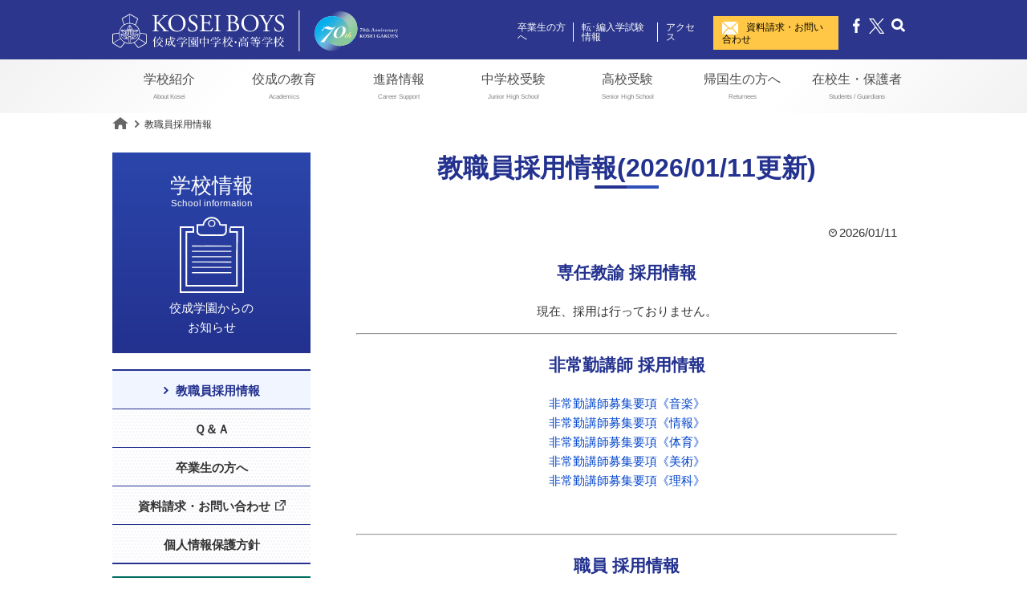

--- FILE ---
content_type: text/html; charset=UTF-8
request_url: https://www.kosei.ac.jp/boys/recruite/
body_size: 7233
content:
<!doctype html>
<html lang="ja">
<head>
<meta charset="UTF-8">

<title>教職員採用情報 | 佼成学園中学高等学校</title>

<meta name="description" content="教職員採用情報。非常勤講師および理数助手の募集等。東京都杉並区にある男子校佼成学園中学校・高等学校。">
<meta name="keywords" content="佼成学園,男子校,中学高等学校,教職員採用情報,非常勤講師,理数助手,KOSEI BOYS,教育,東京都,杉並区">
<meta name="viewport" content="width=device-width, initial-scale=1">
<meta http-equiv="X-UA-Compatible" content="IE=edge">
<meta name="format-detection" content="telephone=no">
<link rel="icon" type="image/png" href="https://www.kosei.ac.jp/boys/wp-content/themes/gakuen/images/common/favicon_16.png" sizes="16x16">
<link rel="icon" type="image/png" href="https://www.kosei.ac.jp/boys/wp-content/themes/gakuen/images/common/favicon_32.png" sizes="32x32">
<link rel="apple-touch-icon" href="https://www.kosei.ac.jp/boys/wp-content/themes/gakuen/apple-touch-icon.png">
<meta name='robots' content='max-image-preview:large' />
<link rel='dns-prefetch' href='//www.google.com' />
<link rel='dns-prefetch' href='//s.w.org' />
<link rel='stylesheet' id='wp-block-library-css'  href='https://www.kosei.ac.jp/boys/wp-includes/css/dist/block-library/style.min.css?ver=5.8.12' type='text/css' media='all' />
<link rel='stylesheet' id='contact-form-7-css'  href='https://www.kosei.ac.jp/boys/wp-content/plugins/contact-form-7/includes/css/styles.css?ver=5.5.3' type='text/css' media='all' />
<link rel='stylesheet' id='gakuen-style-css'  href='https://www.kosei.ac.jp/boys/wp-content/themes/gakuen/style.css?ver=5.8.12' type='text/css' media='all' />
<link rel="https://api.w.org/" href="https://www.kosei.ac.jp/boys/wp-json/" /><link rel="alternate" type="application/json" href="https://www.kosei.ac.jp/boys/wp-json/wp/v2/pages/419" /><link rel="canonical" href="https://www.kosei.ac.jp/boys/recruite/" />
<link rel='shortlink' href='https://www.kosei.ac.jp/boys/?p=419' />
<link rel="alternate" type="application/json+oembed" href="https://www.kosei.ac.jp/boys/wp-json/oembed/1.0/embed?url=https%3A%2F%2Fwww.kosei.ac.jp%2Fboys%2Frecruite%2F" />
<link rel="alternate" type="text/xml+oembed" href="https://www.kosei.ac.jp/boys/wp-json/oembed/1.0/embed?url=https%3A%2F%2Fwww.kosei.ac.jp%2Fboys%2Frecruite%2F&#038;format=xml" />
<link href="//fonts.googleapis.com/earlyaccess/mplus1p.css" rel="stylesheet" />
<link href="//fonts.googleapis.com/css?family=EB+Garamond" rel="stylesheet">
<link rel="stylesheet" href="https://www.kosei.ac.jp/boys/wp-content/themes/gakuen/css/base.css" media="all">
<link rel="stylesheet" href="https://www.kosei.ac.jp/boys/wp-content/themes/gakuen/css/nav.css" media="all">
<script src="//cdnjs.cloudflare.com/ajax/libs/jquery/1.11.1/jquery.min.js"></script>
<!--<script src="//code.jquery.com/jquery-latest.min.js"></script>-->
<script>!window.jQuery && document.write('<script src="https://www.kosei.ac.jp/boys/wp-content/themes/gakuen/js/jquery_v1.11.1.js"><\/script>')</script>
 <script src="https://www.kosei.ac.jp/boys/wp-content/themes/gakuen/js/easing_v1.3.js"></script>
	 <!--[if lt IE 9]>
<script>
      alert('古いInternet Explorerをご利用中です。大変危険な脆弱性が確認されています。セキュリティを向上させるため、またウェブサイトを快適に閲覧するために、ブラウザの無料バージョンアップをお勧めします。また、IE10以上のバージョンをご利用で表示が崩れる場合、ブラウザメニューの互換表示設定で当サイトのURLの削除をお願い致します。');</script>
<![endif]-->


<link rel="stylesheet" href="https://www.kosei.ac.jp/boys/wp-content/themes/gakuen/css/post.css" media="all">
<script>
$(function() {
	$(".lnavList li:nth-child(1)").addClass("current");
})
 </script>
<script async src="https://www.googletagmanager.com/gtag/js?id=UA-112413900-1"></script>
<script>
  window.dataLayer = window.dataLayer || [];
  function gtag(){dataLayer.push(arguments);}
  gtag('js', new Date());

　gtag('config', 'UA-112413900-1', {
  'linker': {
    'domains': ['kosei.ac.jp', 'secure.kosei.ac.jp', 'mirai-compass.net']
  }
});
</script>
<script src="//accaii.com/koseigakuen/script.js" async></script><noscript><img src="//accaii.com/koseigakuen/script?guid=on"></noscript>
</head>

<body data-rsssl=1 class="page-template page-template-recruite page-template-recruite-php page page-id-419">
<a class="skip-link" href="#content">コンテンツへスキップ</a>

<header>


<div class="header_wrap">
<div class="header_wrap_inner">
<h1 class="logo"><a href="https://www.kosei.ac.jp/boys/"><img src="https://www.kosei.ac.jp/boys/wp-content/themes/gakuen/images/common/logo_kosei_70th.svg" alt="佼成学園中学高等学校"></a></h1>
<div class="subNav">
<ul class="subNav_list">
<li><a href="https://www.kosei.ac.jp/boys/alumni/">卒業生の方へ</a></li>
<li><a href="https://www.kosei.ac.jp/boys/archive_senior/transfer/">転･編入学試験情報</a></li>
<li><a href="https://www.kosei.ac.jp/boys/about/access/">アクセス</a></li>
<li><a href="https://www.kosei.ac.jp/boys/request/" target="_blank"><img src="https://www.kosei.ac.jp/boys/wp-content/themes/gakuen/images/common/icn_inquiry.svg" alt="メールアイコン">資料請求・お問い合わせ</a></li>
<li><a href="https://www.facebook.com/kg.penguin" target="_blank"><img src="https://www.kosei.ac.jp/boys/wp-content/themes/gakuen/images/common/icn_fb.svg" alt="facebook"></a></li>
<li><a href="https://twitter.com/kosei_boys_koho" target="_blank"><img src="https://www.kosei.ac.jp/boys/wp-content/themes/gakuen/images/common/icn_x.svg" alt="X（Twitter）"></a></li>
<li><a href="https://www.kosei.ac.jp/boys/search/"><img src="https://www.kosei.ac.jp/boys/wp-content/themes/gakuen/images/common/icn_search.svg" alt="検索"></a></li>
</ul>
</div>
</div>
</div>


<div class="hdInr clrFix">
<div id="top-head">

<div id="mobile-head">
<div id="nav-toggle">
<div> <span></span> <span></span> <span></span> </div>
</div>
</div>
<nav class="gNav">
<div class="menu-main_menu-container"><ul id="primary-menu" class="menu"><li id="menu-item-497" class="menu-item menu-item-type-custom menu-item-object-custom menu-item-497"><a href="https://www.kosei.ac.jp/boys/about/">学校紹介<span class="gNav_inner">About Kosei</span></a></li>
<li id="menu-item-498" class="menu-item menu-item-type-custom menu-item-object-custom menu-item-498"><a href="https://www.kosei.ac.jp/boys/academics/">佼成の教育<span class="gNav_inner">Academics</span></a></li>
<li id="menu-item-499" class="menu-item menu-item-type-custom menu-item-object-custom menu-item-499"><a href="https://www.kosei.ac.jp/boys/carreer/">進路情報<span class="gNav_inner">Career Support</span></a></li>
<li id="menu-item-500" class="menu-item menu-item-type-custom menu-item-object-custom menu-item-500"><a href="https://www.kosei.ac.jp/boys/junior/">中学校受験<span class="gNav_inner">Junior High School</span></a></li>
<li id="menu-item-501" class="menu-item menu-item-type-custom menu-item-object-custom menu-item-501"><a href="https://www.kosei.ac.jp/boys/senior/">高校受験<span class="gNav_inner">Senior High School</span></a></li>
<li id="menu-item-502" class="menu-item menu-item-type-custom menu-item-object-custom menu-item-502"><a href="https://www.kosei.ac.jp/boys/returnees/">帰国生の方へ<span class="gNav_inner">Returnees</span></a></li>
<li id="menu-item-503" class="menu-item menu-item-type-custom menu-item-object-custom menu-item-503"><a href="https://www.kosei.ac.jp/boys/students/">在校生・保護者<span class="gNav_inner">Students / Guardians</span></a></li>
</ul></div></nav><!-- #site-navigation -->

</div><!--nav-toggle-->
</div><!--mobile-head-->
</header>
   <ul class="top_event_menu_wrap">
   <li class="juni"><a href="/boys/j_schedule2020/">中学説明会</a></li>
   <li class="heigh"><a href="/boys/h_schedule2020/">高校説明会</a></li>
   </ul>
<div id="content" class="breadcrumbList  wFull">
  <ul>
    <li><a href="https://www.kosei.ac.jp/boys/"><img src="https://www.kosei.ac.jp/boys/wp-content/themes/gakuen/images/common/icn_home.svg" alt="ホームへ"></a></li>
    <li>教職員採用情報</li>
  </ul>
</div>

<!-- wapper -->
<div class="wrapper">
  <main class="main" role="main" style="">
    <div class="mainContents">
                       		<h1 class="h1">教職員採用情報(2026/01/11更新)<span class="h1_inner"></span></h1>
<div class="contents_inner">
                    <div class="dateTime"><span class="icn--dateTime">2026/01/11</span></div>
                <div  class="clearfix">
                <h2 class="h2"><span style="font-size: 16pt;">専任教諭 採用情報</span></h2>
<p style="text-align: center;">現在、採用は行っておりません。</p>
<p><!--


<p style="text-align: center;"><strong><a href="https://www.kosei.ac.jp/recruit/" target="_blank" rel="noopener">専任教員募集要項《社会（日本史）、美術》</a></strong></p>




<p style="text-align: center;"><span data-mce-type="bookmark" style="display: inline-block; width: 0px; overflow: hidden; line-height: 0;" class="mce_SELRES_start"></span>現在、採用募集を行っています。</p>


<a href="https://www.kosei.ac.jp/recruit/">学園本部ホームページ</a>をご覧ください。


<div style="text-align: center;"><center>
<span style="font-size: 14pt; text-align: center;"><strong><a href="https://www.kosei.ac.jp/recruit/">佼成学園本部 採用情報</a></strong></span></center></div>


--></p>
<hr />
<h2 class="h2"><span style="font-size: 16pt;">非常勤講師 採用情報</span></h2>
<p><!--


<p style="text-align: center;">現在以下の科目で採用情報があります。</p>




<p style="text-align: center;"><strong><a href="https://www.kosei.ac.jp/boys/wp-content/uploads/2018/02/3edb1f922caef30e997e0e1ad084ec36-1.pdf"><span data-mce-type="bookmark" style="display: inline-block; width: 0px; overflow: hidden; line-height: 0;" class="mce_SELRES_start"></span>非常勤講師募集要項《英語》</a></strong><strong>
<a href="https://www.kosei.ac.jp/boys/wp-content/uploads/2018/02/46057280d531b4bca17a0af05b65ccfa-1.pdf">非常勤講師募集要項《理科》</a></strong>
<strong><a href="https://www.kosei.ac.jp/boys/wp-content/uploads/2018/02/7c8be41e4e8deaeab12c3efc6e0139cf.pdf">非常勤講師募集要項《保健体育》</a></strong>
<strong><a href="https://www.kosei.ac.jp/boys/wp-content/uploads/2018/02/9e3480b11857655241f7bb63897271b7.pdf">非常勤講師募集要項《美術》</a></strong><strong>
<a href="https://www.kosei.ac.jp/boys/wp-content/uploads/2018/02/86d6b995a923fe2497e426b2b00fa0cd.pdf">非常勤講師募集要項《技術》</a></strong>



<p style="text-align: center;">
<a href="https://www.kosei.ac.jp/boys/wp-content/uploads/2025/01/989f4a91b5d40ddd37d96e0d4ec856eb.pdf"><strong>非常勤講師募集要項《保健体育》</strong></a>

&nbsp;
--></p>
<p style="text-align: center;"><a href="https://www.kosei.ac.jp/boys/wp-content/uploads/2025/06/3df8a7bc8d3e9279c64e5268f2647a5c.pdf">非常勤講師募集要項《音楽》</a><br />
<a href="https://www.kosei.ac.jp/boys/wp-content/uploads/2025/06/5dccee7bb69b27ffa97704d4772af88c.pdf">非常勤講師募集要項《情報》</a><br />
<a href="https://www.kosei.ac.jp/boys/wp-content/uploads/2025/06/8b7e029cbb7a5f5e5ccbb38aa5bcfe78.pdf">非常勤講師募集要項《体育》</a><br />
<a href="https://www.kosei.ac.jp/boys/wp-content/uploads/2025/06/fbc101f1a7911b306e5107b8e2b9af33.pdf">非常勤講師募集要項《美術》</a><br />
<a href="https://www.kosei.ac.jp/boys/wp-content/uploads/2025/06/9b2945a1352d074556969589d8a14b6c.pdf">非常勤講師募集要項《理科》</a></p>
<p>&nbsp;</p>
<hr />
<h2 class="h2"><span style="font-size: 16pt;">職員 採用情報</span></h2>
<p style="text-align: center;">現在、採用は行っておりません。</p>
<p><!--


<p style="text-align: center;"><strong><a href="https://www.kosei.ac.jp/recruit/" target="_blank" rel="noopener">専任事務職員募集要項</a></strong></p>


--></p>
                </div>
                        </div>                   

</div>
   </main>
     
      <article class="lnavWrap">
    <dl  class="lnavIcn">
      <dt>学校情報<span class="lnavIcn_inner">School information</span></dt>
      <dd class="icn">

<svg id="info" xmlns="http://www.w3.org/2000/svg" width="80" height="95" viewBox="0 0 120.5 143"><defs><style>.cls-1,.cls-2{fill:none;stroke:#fff;stroke-miterlimit:10;}.cls-1{stroke-width:3px;}.cls-2{stroke-width:2px;}</style></defs><title>情報</title><path class="cls-1" d="M75.86,15.5a16,16,0,0,0-31.72,0H33V27.38a7.12,7.12,0,0,0,7.13,7.13H79.88A7.12,7.12,0,0,0,87,27.38V15.5Z"/><path class="cls-1" d="M94.56,19.5H119v122H1.5V19.5h24v9h-13v101h95V28.5h-13v-7"/><path class="cls-2" d="M60,18.5a6,6,0,1,1,.92-.07"/><path class="cls-2" d="M97,55H23"/><path class="cls-2" d="M97,65H23"/><path class="cls-2" d="M97,75H23"/><path class="cls-2" d="M97,85H23"/><path class="cls-2" d="M97,95H23"/><path class="cls-2" d="M97,105H23"/></svg>

      </dd>
      <dd class="txt">佼成学園からの<br>
        お知らせ</dd>
    </dl>
    <div class="lnavList  base">
      <ul>
        <li><a href="/boys/news/recruite/">教職員採用情報</a></li>
        <li><a href="/boys/faq/">Ｑ＆Ａ</a></li>
        <li><a href="/boys/alumni/">卒業生の方へ</a></li>
                <li><a href="https://secure.kosei.ac.jp/" target="_blank" title="別窓へ" class="icn--blank">資料請求・お問い合わせ</a></li>
        <li><a href="/boys/privacypolicy/">個人情報保護方針</a></li>
      </ul>
		<div class="event_menu_wrap">
    <a class="juni" href="/boys/j_schedule2020/">中学校説明会</a>
    <a class="heigh" href="/boys/h_schedule2020/">高校説明会</a>
    </div>
    </div>
  </article></div>
<!-- /wrapper -->
<script src="https://www.kosei.ac.jp/boys/wp-content/themes/gakuen/js/jquery.drawsvg.min.js"></script>
<script>
var mySVG = $('svg').drawsvg();
mySVG.drawsvg('animate');
</script>

<footer id="colophon" class="site-footer">
<div class="footer_wrap_logo">
<h1 class="fLogo">KOSEI BOYS<span class="fLogo_inner">佼成学園中学校・高等学校</span></h1>
</div>
<div class="footer_wrap  col1"> 
<div class="footer_wrap_inner">
<ul>
<li class="js-slideToggle1"><a href="https://www.kosei.ac.jp/boys/about/">学校紹介</a>
<ul>
<li><a href="https://www.kosei.ac.jp/boys/about/greeting/">学校長挨拶</a></li>
<li><a href="https://www.kosei.ac.jp/boys/about/concept/">教育理念</a></li>
<li><a href="https://www.kosei.ac.jp/boys/about/history/">沿革</a></li>
<li><a href="https://www.kosei.ac.jp/boys/about/facilities/">施設紹介</a></li>
<li><a href="https://www.kosei.ac.jp/boys/about/access/">アクセス</a></li>
<li><a href="https://www.kosei.ac.jp/boys/about/penguin/">コウセイペンギンの紹介</a></li>
</ul>
</li>
<li class="js-slideToggle2"><a href="https://www.kosei.ac.jp/boys/academics/">佼成の教育</a>
<ul>
<li><a href="https://www.kosei.ac.jp/boys/academics/ict/">ICTを生かした教育</a></li>
<li><a href="https://www.kosei.ac.jp/boys/academics/english/">英語教育・海外研修</a></li>
<li><a href="https://www.kosei.ac.jp/boys/academics/subject/">教科ガイド</a></li>
<li><a href="https://www.kosei.ac.jp/boys/academics/club/">部活動</a></li>
<li><a href="https://www.kosei.ac.jp/boys/academics/program/">探究プログラム</a></li>
</ul>
</li>
<li class="js-slideToggle3"><a href="https://www.kosei.ac.jp/boys/carreer/">進路情報</a>
<ul>
<li>進路指導
<ul>
<li><a href="https://www.kosei.ac.jp/boys/carreer/guidance/">チューター制度と自習室</a></li>
<li><a href="https://www.kosei.ac.jp/boys/carreer/remedial/">補習・講習</a></li>
<li><a href="https://www.kosei.ac.jp/boys/carreer/recommend/">指定校推薦</a></li>
</ul>
</li>
<li><a href="https://www.kosei.ac.jp/boys/carreer/passachieve/">合格・進学実績</a></li>
<li><a href="https://www.kosei.ac.jp/boys/carreer/interview/">卒業生インタビュー</a></li>
</ul>
</li>
<li class="js-slideToggle4"><a href="https://www.kosei.ac.jp/boys/junior/">中学校受験</a>
<ul>
<li><span class="ly-spNone">中学入試情報</span>
<ul>
<li><a href="https://www.kosei.ac.jp/boys/j_schedule2020/">説明会・見学会</a>
	<!--<a href="http://mirai-compass.net/usr/ksgj/event/evtIndex.jsf" class="icn--blank--w" title="外部サイトへ" target="_blank" onclick="gtag('event', 'click', {'event_category': 'footer-menu','event_label': 'junior-mirai'});">説明会・見学会</a>--></li>
<li><a href="https://www.kosei.ac.jp/boys/junior/outline/">募集要項</a></li>
<!--
<li><a href="https://www.kosei.ac.jp/boys/junior/results/">過去の入試結果</a></li>
-->
</ul>
</li>
	<li><span class="ly-spNone">教育の特長</span>
<ul>
<li><a href="https://www.kosei.ac.jp/boys/junior/glp/">グローバルコース</a></li>
<li><a href="https://www.kosei.ac.jp/boys/junior/consistency/">中高一貫教育</a></li>
<li><a href="https://www.kosei.ac.jp/boys/junior/voice/">在校生の声</a></li>
</ul>
</li>
	<li><span class="ly-spNone">学園生活（中学）</span>
<ul>
<li><a href="https://www.kosei.ac.jp/boys/junior/timeline/">生徒の一日</a></li>
<li><a href="https://www.kosei.ac.jp/boys/junior/schoollife/">年間行事</a></li>
</ul>
</li>
</ul>
</li>
<li class="js-slideToggle5"><a href="https://www.kosei.ac.jp/boys/senior/">高校受験</a>
<ul>
<li><span class="ly-spNone">高校入試情報</span>
<ul>
<li><a href="https://www.kosei.ac.jp/boys/h_schedule2020/" onclick="gtag('event', 'click', {'event_category': 'footer-menu','event_label': 'senior-mirai'});">説明会・見学会</a></li>
<li><a href="https://www.kosei.ac.jp/boys/senior/outline/">募集要項</a></li>
<!--
<li><a href="https://www.kosei.ac.jp/boys/senior/results/">過去の入試結果</a></li>
-->
</ul>
</li>
<li><span class="ly-spNone">教育の特長</span>
<ul>
	<li><a href="https://www.kosei.ac.jp/boys/senior/global_course/">グローバルコース</a></li>
<li><a href="https://www.kosei.ac.jp/boys/senior/special/">難関国公立コース</a></li>
<li><a href="https://www.kosei.ac.jp/boys/senior/highstandard/">総合進学コース</a></li>
<li><a href="https://www.kosei.ac.jp/boys/senior/global/">海外語学研修</a></li>
</ul>
</li>
<li><span class="ly-spNone">学園生活（高校）</span>
<ul>
<li><a href="https://www.kosei.ac.jp/boys/senior/timeline/">生徒の一日</a></li>
<li><a href="https://www.kosei.ac.jp/boys/senior/schoollife/">年間行事</a></li>
</ul>
</li>
</ul>
</li>
<li class="js-slideToggle6"><a href="https://www.kosei.ac.jp/boys/returnees/">帰国生の方へ</a>
<ul>
<li><a href="https://www.kosei.ac.jp/boys/returnees/returneesintro/">学校紹介</a></li>
<li><a href="https://www.kosei.ac.jp/boys/returnees/returneesoutline/">募集要項</a></li>
<li><a href="https://www.kosei.ac.jp/boys/wp-content/themes/gakuen/images/returnees/staying.pdf" class="icn--pdf--w">海外在留証明書（日本語）</a></li>
<li><a href="https://www.kosei.ac.jp/boys/wp-content/themes/gakuen/images/returnees/staying_en.pdf" class="icn--pdf--w">海外在留証明書（英文）</a></li>
</ul>
</li>
<li class="js-slideToggle7"><a href="https://www.kosei.ac.jp/boys/students/">在校生・保護者</a>
<ul>
<li><a href="https://blend.school/login" class="icn--blank--w" target="_blank" title="外部サイトへ">BLEND</a></li>
<li><a href="https://www.kosei.ac.jp/boys/students/office/">事務室案内</a></li>
<li><a href="https://www.kosei.ac.jp/boys/toukou-reiwa/">登校許可書</a></li>
<li><a href="https://www.kosei.ac.jp/boys/students/weather/">気象警報発表時の対応 </a></li>
</ul>
</li>
</ul>
</div>
<!--footer_wrap_inner"-->

<address>
<dl>
<dt><a href="https://www.kosei.ac.jp/boys/"><img src="https://www.kosei.ac.jp/boys/wp-content/themes/gakuen/images/common/logo_emblem.svg" alt="佼成学園中学校・高等学校">佼成学園中学校・高等学校</a></dt>
<dd>〒166-0012 東京都杉並区和田2-6-29</dd>
<dd>TEL：03-3381-7227　FAX：03-3380-5656</dd>
</dl>
</address>
</div>
<!--/footer_wrap  col1-->
<div class="footer_wrap  col2">
<div class="footer_wrap_inner">
<ul>
<li><a href="https://www.kosei.ac.jp/boys/request/" target="_blank" title="別窓へ"><img src="https://www.kosei.ac.jp/boys/wp-content/themes/gakuen/images/common/icn_inquiry_gray.svg" alt="資料請求・お問い合わせ">資料請求・お問い合わせ</a></li>
<li><a href="https://www.kosei.ac.jp/boys/archive_news/">佼成ニュース一覧へ</a></li>
<li><a href="https://www.kosei.ac.jp/boys/archive_topics/">入試情報 Topics一覧へ</a></li>
<li><a href="https://www.kosei.ac.jp/boys/faq/">Ｑ＆Ａ</a></li>
<li><a href="https://www.kosei.ac.jp/boys/archive_donations/">奨学金・就学支援金について</a></li>
<li><a href="https://www.kosei.ac.jp/boys/recruite/">教職員採用情報</a></li>
<li><a href="https://www.kosei.ac.jp/boys/privacypolicy/">個人情報保護方針</a></li>
</ul>
<p class="copyright">© Kosei Gakuen Junior and Senior High School All Rights Reserved.</p>
</div>
</div>
<!--/footer_wrap  col2--> 
</footer><!-- #colophon -->
</div><!-- #page -->
<!--
<div class="massage-area animated fadeInUp">
	<div class="message">
<div class="mess-logo"><img src="https://www.kosei.ac.jp/boys/wp-content/themes/gakuen/images/common/logo_emblem_white.svg">
 </div>

<div class="mess-txt-area"><a href="https://www.kosei.ac.jp/boys/shutsugan/"><span class="mess-txt">中学入試 高校入試 Web出願</span>
<span class="link_more">出願サイトはこちら</span></a>
</div></div>
<button class="close"><img src="https://www.kosei.ac.jp/boys/wp-content/themes/gakuen/images/common/icn_close.svg"></button></div>
-->
<script type='text/javascript' src='https://www.kosei.ac.jp/boys/wp-includes/js/dist/vendor/regenerator-runtime.min.js?ver=0.13.7' id='regenerator-runtime-js'></script>
<script type='text/javascript' src='https://www.kosei.ac.jp/boys/wp-includes/js/dist/vendor/wp-polyfill.min.js?ver=3.15.0' id='wp-polyfill-js'></script>
<script type='text/javascript' id='contact-form-7-js-extra'>
/* <![CDATA[ */
var wpcf7 = {"api":{"root":"https:\/\/www.kosei.ac.jp\/boys\/wp-json\/","namespace":"contact-form-7\/v1"}};
/* ]]> */
</script>
<script type='text/javascript' src='https://www.kosei.ac.jp/boys/wp-content/plugins/contact-form-7/includes/js/index.js?ver=5.5.3' id='contact-form-7-js'></script>
<script type='text/javascript' src='https://www.kosei.ac.jp/boys/wp-content/themes/gakuen/js/skip-link-focus-fix.js?ver=20151215' id='gakuen-skip-link-focus-fix-js'></script>
<script type='text/javascript' src='https://www.google.com/recaptcha/api.js?render=6Lf4gfQdAAAAAJxMISGnqvH0HTYBA0eeiTAZ-eES&#038;ver=3.0' id='google-recaptcha-js'></script>
<script type='text/javascript' id='wpcf7-recaptcha-js-extra'>
/* <![CDATA[ */
var wpcf7_recaptcha = {"sitekey":"6Lf4gfQdAAAAAJxMISGnqvH0HTYBA0eeiTAZ-eES","actions":{"homepage":"homepage","contactform":"contactform"}};
/* ]]> */
</script>
<script type='text/javascript' src='https://www.kosei.ac.jp/boys/wp-content/plugins/contact-form-7/modules/recaptcha/index.js?ver=5.5.3' id='wpcf7-recaptcha-js'></script>
<script type='text/javascript' src='https://www.kosei.ac.jp/boys/wp-includes/js/wp-embed.min.js?ver=5.8.12' id='wp-embed-js'></script>

<script src="https://www.kosei.ac.jp/boys/wp-content/themes/gakuen/js/base.js"></script>



</body>
</html>


--- FILE ---
content_type: text/html; charset=utf-8
request_url: https://www.google.com/recaptcha/api2/anchor?ar=1&k=6Lf4gfQdAAAAAJxMISGnqvH0HTYBA0eeiTAZ-eES&co=aHR0cHM6Ly93d3cua29zZWkuYWMuanA6NDQz&hl=en&v=PoyoqOPhxBO7pBk68S4YbpHZ&size=invisible&anchor-ms=20000&execute-ms=30000&cb=xjpwy1ivlgfc
body_size: 48839
content:
<!DOCTYPE HTML><html dir="ltr" lang="en"><head><meta http-equiv="Content-Type" content="text/html; charset=UTF-8">
<meta http-equiv="X-UA-Compatible" content="IE=edge">
<title>reCAPTCHA</title>
<style type="text/css">
/* cyrillic-ext */
@font-face {
  font-family: 'Roboto';
  font-style: normal;
  font-weight: 400;
  font-stretch: 100%;
  src: url(//fonts.gstatic.com/s/roboto/v48/KFO7CnqEu92Fr1ME7kSn66aGLdTylUAMa3GUBHMdazTgWw.woff2) format('woff2');
  unicode-range: U+0460-052F, U+1C80-1C8A, U+20B4, U+2DE0-2DFF, U+A640-A69F, U+FE2E-FE2F;
}
/* cyrillic */
@font-face {
  font-family: 'Roboto';
  font-style: normal;
  font-weight: 400;
  font-stretch: 100%;
  src: url(//fonts.gstatic.com/s/roboto/v48/KFO7CnqEu92Fr1ME7kSn66aGLdTylUAMa3iUBHMdazTgWw.woff2) format('woff2');
  unicode-range: U+0301, U+0400-045F, U+0490-0491, U+04B0-04B1, U+2116;
}
/* greek-ext */
@font-face {
  font-family: 'Roboto';
  font-style: normal;
  font-weight: 400;
  font-stretch: 100%;
  src: url(//fonts.gstatic.com/s/roboto/v48/KFO7CnqEu92Fr1ME7kSn66aGLdTylUAMa3CUBHMdazTgWw.woff2) format('woff2');
  unicode-range: U+1F00-1FFF;
}
/* greek */
@font-face {
  font-family: 'Roboto';
  font-style: normal;
  font-weight: 400;
  font-stretch: 100%;
  src: url(//fonts.gstatic.com/s/roboto/v48/KFO7CnqEu92Fr1ME7kSn66aGLdTylUAMa3-UBHMdazTgWw.woff2) format('woff2');
  unicode-range: U+0370-0377, U+037A-037F, U+0384-038A, U+038C, U+038E-03A1, U+03A3-03FF;
}
/* math */
@font-face {
  font-family: 'Roboto';
  font-style: normal;
  font-weight: 400;
  font-stretch: 100%;
  src: url(//fonts.gstatic.com/s/roboto/v48/KFO7CnqEu92Fr1ME7kSn66aGLdTylUAMawCUBHMdazTgWw.woff2) format('woff2');
  unicode-range: U+0302-0303, U+0305, U+0307-0308, U+0310, U+0312, U+0315, U+031A, U+0326-0327, U+032C, U+032F-0330, U+0332-0333, U+0338, U+033A, U+0346, U+034D, U+0391-03A1, U+03A3-03A9, U+03B1-03C9, U+03D1, U+03D5-03D6, U+03F0-03F1, U+03F4-03F5, U+2016-2017, U+2034-2038, U+203C, U+2040, U+2043, U+2047, U+2050, U+2057, U+205F, U+2070-2071, U+2074-208E, U+2090-209C, U+20D0-20DC, U+20E1, U+20E5-20EF, U+2100-2112, U+2114-2115, U+2117-2121, U+2123-214F, U+2190, U+2192, U+2194-21AE, U+21B0-21E5, U+21F1-21F2, U+21F4-2211, U+2213-2214, U+2216-22FF, U+2308-230B, U+2310, U+2319, U+231C-2321, U+2336-237A, U+237C, U+2395, U+239B-23B7, U+23D0, U+23DC-23E1, U+2474-2475, U+25AF, U+25B3, U+25B7, U+25BD, U+25C1, U+25CA, U+25CC, U+25FB, U+266D-266F, U+27C0-27FF, U+2900-2AFF, U+2B0E-2B11, U+2B30-2B4C, U+2BFE, U+3030, U+FF5B, U+FF5D, U+1D400-1D7FF, U+1EE00-1EEFF;
}
/* symbols */
@font-face {
  font-family: 'Roboto';
  font-style: normal;
  font-weight: 400;
  font-stretch: 100%;
  src: url(//fonts.gstatic.com/s/roboto/v48/KFO7CnqEu92Fr1ME7kSn66aGLdTylUAMaxKUBHMdazTgWw.woff2) format('woff2');
  unicode-range: U+0001-000C, U+000E-001F, U+007F-009F, U+20DD-20E0, U+20E2-20E4, U+2150-218F, U+2190, U+2192, U+2194-2199, U+21AF, U+21E6-21F0, U+21F3, U+2218-2219, U+2299, U+22C4-22C6, U+2300-243F, U+2440-244A, U+2460-24FF, U+25A0-27BF, U+2800-28FF, U+2921-2922, U+2981, U+29BF, U+29EB, U+2B00-2BFF, U+4DC0-4DFF, U+FFF9-FFFB, U+10140-1018E, U+10190-1019C, U+101A0, U+101D0-101FD, U+102E0-102FB, U+10E60-10E7E, U+1D2C0-1D2D3, U+1D2E0-1D37F, U+1F000-1F0FF, U+1F100-1F1AD, U+1F1E6-1F1FF, U+1F30D-1F30F, U+1F315, U+1F31C, U+1F31E, U+1F320-1F32C, U+1F336, U+1F378, U+1F37D, U+1F382, U+1F393-1F39F, U+1F3A7-1F3A8, U+1F3AC-1F3AF, U+1F3C2, U+1F3C4-1F3C6, U+1F3CA-1F3CE, U+1F3D4-1F3E0, U+1F3ED, U+1F3F1-1F3F3, U+1F3F5-1F3F7, U+1F408, U+1F415, U+1F41F, U+1F426, U+1F43F, U+1F441-1F442, U+1F444, U+1F446-1F449, U+1F44C-1F44E, U+1F453, U+1F46A, U+1F47D, U+1F4A3, U+1F4B0, U+1F4B3, U+1F4B9, U+1F4BB, U+1F4BF, U+1F4C8-1F4CB, U+1F4D6, U+1F4DA, U+1F4DF, U+1F4E3-1F4E6, U+1F4EA-1F4ED, U+1F4F7, U+1F4F9-1F4FB, U+1F4FD-1F4FE, U+1F503, U+1F507-1F50B, U+1F50D, U+1F512-1F513, U+1F53E-1F54A, U+1F54F-1F5FA, U+1F610, U+1F650-1F67F, U+1F687, U+1F68D, U+1F691, U+1F694, U+1F698, U+1F6AD, U+1F6B2, U+1F6B9-1F6BA, U+1F6BC, U+1F6C6-1F6CF, U+1F6D3-1F6D7, U+1F6E0-1F6EA, U+1F6F0-1F6F3, U+1F6F7-1F6FC, U+1F700-1F7FF, U+1F800-1F80B, U+1F810-1F847, U+1F850-1F859, U+1F860-1F887, U+1F890-1F8AD, U+1F8B0-1F8BB, U+1F8C0-1F8C1, U+1F900-1F90B, U+1F93B, U+1F946, U+1F984, U+1F996, U+1F9E9, U+1FA00-1FA6F, U+1FA70-1FA7C, U+1FA80-1FA89, U+1FA8F-1FAC6, U+1FACE-1FADC, U+1FADF-1FAE9, U+1FAF0-1FAF8, U+1FB00-1FBFF;
}
/* vietnamese */
@font-face {
  font-family: 'Roboto';
  font-style: normal;
  font-weight: 400;
  font-stretch: 100%;
  src: url(//fonts.gstatic.com/s/roboto/v48/KFO7CnqEu92Fr1ME7kSn66aGLdTylUAMa3OUBHMdazTgWw.woff2) format('woff2');
  unicode-range: U+0102-0103, U+0110-0111, U+0128-0129, U+0168-0169, U+01A0-01A1, U+01AF-01B0, U+0300-0301, U+0303-0304, U+0308-0309, U+0323, U+0329, U+1EA0-1EF9, U+20AB;
}
/* latin-ext */
@font-face {
  font-family: 'Roboto';
  font-style: normal;
  font-weight: 400;
  font-stretch: 100%;
  src: url(//fonts.gstatic.com/s/roboto/v48/KFO7CnqEu92Fr1ME7kSn66aGLdTylUAMa3KUBHMdazTgWw.woff2) format('woff2');
  unicode-range: U+0100-02BA, U+02BD-02C5, U+02C7-02CC, U+02CE-02D7, U+02DD-02FF, U+0304, U+0308, U+0329, U+1D00-1DBF, U+1E00-1E9F, U+1EF2-1EFF, U+2020, U+20A0-20AB, U+20AD-20C0, U+2113, U+2C60-2C7F, U+A720-A7FF;
}
/* latin */
@font-face {
  font-family: 'Roboto';
  font-style: normal;
  font-weight: 400;
  font-stretch: 100%;
  src: url(//fonts.gstatic.com/s/roboto/v48/KFO7CnqEu92Fr1ME7kSn66aGLdTylUAMa3yUBHMdazQ.woff2) format('woff2');
  unicode-range: U+0000-00FF, U+0131, U+0152-0153, U+02BB-02BC, U+02C6, U+02DA, U+02DC, U+0304, U+0308, U+0329, U+2000-206F, U+20AC, U+2122, U+2191, U+2193, U+2212, U+2215, U+FEFF, U+FFFD;
}
/* cyrillic-ext */
@font-face {
  font-family: 'Roboto';
  font-style: normal;
  font-weight: 500;
  font-stretch: 100%;
  src: url(//fonts.gstatic.com/s/roboto/v48/KFO7CnqEu92Fr1ME7kSn66aGLdTylUAMa3GUBHMdazTgWw.woff2) format('woff2');
  unicode-range: U+0460-052F, U+1C80-1C8A, U+20B4, U+2DE0-2DFF, U+A640-A69F, U+FE2E-FE2F;
}
/* cyrillic */
@font-face {
  font-family: 'Roboto';
  font-style: normal;
  font-weight: 500;
  font-stretch: 100%;
  src: url(//fonts.gstatic.com/s/roboto/v48/KFO7CnqEu92Fr1ME7kSn66aGLdTylUAMa3iUBHMdazTgWw.woff2) format('woff2');
  unicode-range: U+0301, U+0400-045F, U+0490-0491, U+04B0-04B1, U+2116;
}
/* greek-ext */
@font-face {
  font-family: 'Roboto';
  font-style: normal;
  font-weight: 500;
  font-stretch: 100%;
  src: url(//fonts.gstatic.com/s/roboto/v48/KFO7CnqEu92Fr1ME7kSn66aGLdTylUAMa3CUBHMdazTgWw.woff2) format('woff2');
  unicode-range: U+1F00-1FFF;
}
/* greek */
@font-face {
  font-family: 'Roboto';
  font-style: normal;
  font-weight: 500;
  font-stretch: 100%;
  src: url(//fonts.gstatic.com/s/roboto/v48/KFO7CnqEu92Fr1ME7kSn66aGLdTylUAMa3-UBHMdazTgWw.woff2) format('woff2');
  unicode-range: U+0370-0377, U+037A-037F, U+0384-038A, U+038C, U+038E-03A1, U+03A3-03FF;
}
/* math */
@font-face {
  font-family: 'Roboto';
  font-style: normal;
  font-weight: 500;
  font-stretch: 100%;
  src: url(//fonts.gstatic.com/s/roboto/v48/KFO7CnqEu92Fr1ME7kSn66aGLdTylUAMawCUBHMdazTgWw.woff2) format('woff2');
  unicode-range: U+0302-0303, U+0305, U+0307-0308, U+0310, U+0312, U+0315, U+031A, U+0326-0327, U+032C, U+032F-0330, U+0332-0333, U+0338, U+033A, U+0346, U+034D, U+0391-03A1, U+03A3-03A9, U+03B1-03C9, U+03D1, U+03D5-03D6, U+03F0-03F1, U+03F4-03F5, U+2016-2017, U+2034-2038, U+203C, U+2040, U+2043, U+2047, U+2050, U+2057, U+205F, U+2070-2071, U+2074-208E, U+2090-209C, U+20D0-20DC, U+20E1, U+20E5-20EF, U+2100-2112, U+2114-2115, U+2117-2121, U+2123-214F, U+2190, U+2192, U+2194-21AE, U+21B0-21E5, U+21F1-21F2, U+21F4-2211, U+2213-2214, U+2216-22FF, U+2308-230B, U+2310, U+2319, U+231C-2321, U+2336-237A, U+237C, U+2395, U+239B-23B7, U+23D0, U+23DC-23E1, U+2474-2475, U+25AF, U+25B3, U+25B7, U+25BD, U+25C1, U+25CA, U+25CC, U+25FB, U+266D-266F, U+27C0-27FF, U+2900-2AFF, U+2B0E-2B11, U+2B30-2B4C, U+2BFE, U+3030, U+FF5B, U+FF5D, U+1D400-1D7FF, U+1EE00-1EEFF;
}
/* symbols */
@font-face {
  font-family: 'Roboto';
  font-style: normal;
  font-weight: 500;
  font-stretch: 100%;
  src: url(//fonts.gstatic.com/s/roboto/v48/KFO7CnqEu92Fr1ME7kSn66aGLdTylUAMaxKUBHMdazTgWw.woff2) format('woff2');
  unicode-range: U+0001-000C, U+000E-001F, U+007F-009F, U+20DD-20E0, U+20E2-20E4, U+2150-218F, U+2190, U+2192, U+2194-2199, U+21AF, U+21E6-21F0, U+21F3, U+2218-2219, U+2299, U+22C4-22C6, U+2300-243F, U+2440-244A, U+2460-24FF, U+25A0-27BF, U+2800-28FF, U+2921-2922, U+2981, U+29BF, U+29EB, U+2B00-2BFF, U+4DC0-4DFF, U+FFF9-FFFB, U+10140-1018E, U+10190-1019C, U+101A0, U+101D0-101FD, U+102E0-102FB, U+10E60-10E7E, U+1D2C0-1D2D3, U+1D2E0-1D37F, U+1F000-1F0FF, U+1F100-1F1AD, U+1F1E6-1F1FF, U+1F30D-1F30F, U+1F315, U+1F31C, U+1F31E, U+1F320-1F32C, U+1F336, U+1F378, U+1F37D, U+1F382, U+1F393-1F39F, U+1F3A7-1F3A8, U+1F3AC-1F3AF, U+1F3C2, U+1F3C4-1F3C6, U+1F3CA-1F3CE, U+1F3D4-1F3E0, U+1F3ED, U+1F3F1-1F3F3, U+1F3F5-1F3F7, U+1F408, U+1F415, U+1F41F, U+1F426, U+1F43F, U+1F441-1F442, U+1F444, U+1F446-1F449, U+1F44C-1F44E, U+1F453, U+1F46A, U+1F47D, U+1F4A3, U+1F4B0, U+1F4B3, U+1F4B9, U+1F4BB, U+1F4BF, U+1F4C8-1F4CB, U+1F4D6, U+1F4DA, U+1F4DF, U+1F4E3-1F4E6, U+1F4EA-1F4ED, U+1F4F7, U+1F4F9-1F4FB, U+1F4FD-1F4FE, U+1F503, U+1F507-1F50B, U+1F50D, U+1F512-1F513, U+1F53E-1F54A, U+1F54F-1F5FA, U+1F610, U+1F650-1F67F, U+1F687, U+1F68D, U+1F691, U+1F694, U+1F698, U+1F6AD, U+1F6B2, U+1F6B9-1F6BA, U+1F6BC, U+1F6C6-1F6CF, U+1F6D3-1F6D7, U+1F6E0-1F6EA, U+1F6F0-1F6F3, U+1F6F7-1F6FC, U+1F700-1F7FF, U+1F800-1F80B, U+1F810-1F847, U+1F850-1F859, U+1F860-1F887, U+1F890-1F8AD, U+1F8B0-1F8BB, U+1F8C0-1F8C1, U+1F900-1F90B, U+1F93B, U+1F946, U+1F984, U+1F996, U+1F9E9, U+1FA00-1FA6F, U+1FA70-1FA7C, U+1FA80-1FA89, U+1FA8F-1FAC6, U+1FACE-1FADC, U+1FADF-1FAE9, U+1FAF0-1FAF8, U+1FB00-1FBFF;
}
/* vietnamese */
@font-face {
  font-family: 'Roboto';
  font-style: normal;
  font-weight: 500;
  font-stretch: 100%;
  src: url(//fonts.gstatic.com/s/roboto/v48/KFO7CnqEu92Fr1ME7kSn66aGLdTylUAMa3OUBHMdazTgWw.woff2) format('woff2');
  unicode-range: U+0102-0103, U+0110-0111, U+0128-0129, U+0168-0169, U+01A0-01A1, U+01AF-01B0, U+0300-0301, U+0303-0304, U+0308-0309, U+0323, U+0329, U+1EA0-1EF9, U+20AB;
}
/* latin-ext */
@font-face {
  font-family: 'Roboto';
  font-style: normal;
  font-weight: 500;
  font-stretch: 100%;
  src: url(//fonts.gstatic.com/s/roboto/v48/KFO7CnqEu92Fr1ME7kSn66aGLdTylUAMa3KUBHMdazTgWw.woff2) format('woff2');
  unicode-range: U+0100-02BA, U+02BD-02C5, U+02C7-02CC, U+02CE-02D7, U+02DD-02FF, U+0304, U+0308, U+0329, U+1D00-1DBF, U+1E00-1E9F, U+1EF2-1EFF, U+2020, U+20A0-20AB, U+20AD-20C0, U+2113, U+2C60-2C7F, U+A720-A7FF;
}
/* latin */
@font-face {
  font-family: 'Roboto';
  font-style: normal;
  font-weight: 500;
  font-stretch: 100%;
  src: url(//fonts.gstatic.com/s/roboto/v48/KFO7CnqEu92Fr1ME7kSn66aGLdTylUAMa3yUBHMdazQ.woff2) format('woff2');
  unicode-range: U+0000-00FF, U+0131, U+0152-0153, U+02BB-02BC, U+02C6, U+02DA, U+02DC, U+0304, U+0308, U+0329, U+2000-206F, U+20AC, U+2122, U+2191, U+2193, U+2212, U+2215, U+FEFF, U+FFFD;
}
/* cyrillic-ext */
@font-face {
  font-family: 'Roboto';
  font-style: normal;
  font-weight: 900;
  font-stretch: 100%;
  src: url(//fonts.gstatic.com/s/roboto/v48/KFO7CnqEu92Fr1ME7kSn66aGLdTylUAMa3GUBHMdazTgWw.woff2) format('woff2');
  unicode-range: U+0460-052F, U+1C80-1C8A, U+20B4, U+2DE0-2DFF, U+A640-A69F, U+FE2E-FE2F;
}
/* cyrillic */
@font-face {
  font-family: 'Roboto';
  font-style: normal;
  font-weight: 900;
  font-stretch: 100%;
  src: url(//fonts.gstatic.com/s/roboto/v48/KFO7CnqEu92Fr1ME7kSn66aGLdTylUAMa3iUBHMdazTgWw.woff2) format('woff2');
  unicode-range: U+0301, U+0400-045F, U+0490-0491, U+04B0-04B1, U+2116;
}
/* greek-ext */
@font-face {
  font-family: 'Roboto';
  font-style: normal;
  font-weight: 900;
  font-stretch: 100%;
  src: url(//fonts.gstatic.com/s/roboto/v48/KFO7CnqEu92Fr1ME7kSn66aGLdTylUAMa3CUBHMdazTgWw.woff2) format('woff2');
  unicode-range: U+1F00-1FFF;
}
/* greek */
@font-face {
  font-family: 'Roboto';
  font-style: normal;
  font-weight: 900;
  font-stretch: 100%;
  src: url(//fonts.gstatic.com/s/roboto/v48/KFO7CnqEu92Fr1ME7kSn66aGLdTylUAMa3-UBHMdazTgWw.woff2) format('woff2');
  unicode-range: U+0370-0377, U+037A-037F, U+0384-038A, U+038C, U+038E-03A1, U+03A3-03FF;
}
/* math */
@font-face {
  font-family: 'Roboto';
  font-style: normal;
  font-weight: 900;
  font-stretch: 100%;
  src: url(//fonts.gstatic.com/s/roboto/v48/KFO7CnqEu92Fr1ME7kSn66aGLdTylUAMawCUBHMdazTgWw.woff2) format('woff2');
  unicode-range: U+0302-0303, U+0305, U+0307-0308, U+0310, U+0312, U+0315, U+031A, U+0326-0327, U+032C, U+032F-0330, U+0332-0333, U+0338, U+033A, U+0346, U+034D, U+0391-03A1, U+03A3-03A9, U+03B1-03C9, U+03D1, U+03D5-03D6, U+03F0-03F1, U+03F4-03F5, U+2016-2017, U+2034-2038, U+203C, U+2040, U+2043, U+2047, U+2050, U+2057, U+205F, U+2070-2071, U+2074-208E, U+2090-209C, U+20D0-20DC, U+20E1, U+20E5-20EF, U+2100-2112, U+2114-2115, U+2117-2121, U+2123-214F, U+2190, U+2192, U+2194-21AE, U+21B0-21E5, U+21F1-21F2, U+21F4-2211, U+2213-2214, U+2216-22FF, U+2308-230B, U+2310, U+2319, U+231C-2321, U+2336-237A, U+237C, U+2395, U+239B-23B7, U+23D0, U+23DC-23E1, U+2474-2475, U+25AF, U+25B3, U+25B7, U+25BD, U+25C1, U+25CA, U+25CC, U+25FB, U+266D-266F, U+27C0-27FF, U+2900-2AFF, U+2B0E-2B11, U+2B30-2B4C, U+2BFE, U+3030, U+FF5B, U+FF5D, U+1D400-1D7FF, U+1EE00-1EEFF;
}
/* symbols */
@font-face {
  font-family: 'Roboto';
  font-style: normal;
  font-weight: 900;
  font-stretch: 100%;
  src: url(//fonts.gstatic.com/s/roboto/v48/KFO7CnqEu92Fr1ME7kSn66aGLdTylUAMaxKUBHMdazTgWw.woff2) format('woff2');
  unicode-range: U+0001-000C, U+000E-001F, U+007F-009F, U+20DD-20E0, U+20E2-20E4, U+2150-218F, U+2190, U+2192, U+2194-2199, U+21AF, U+21E6-21F0, U+21F3, U+2218-2219, U+2299, U+22C4-22C6, U+2300-243F, U+2440-244A, U+2460-24FF, U+25A0-27BF, U+2800-28FF, U+2921-2922, U+2981, U+29BF, U+29EB, U+2B00-2BFF, U+4DC0-4DFF, U+FFF9-FFFB, U+10140-1018E, U+10190-1019C, U+101A0, U+101D0-101FD, U+102E0-102FB, U+10E60-10E7E, U+1D2C0-1D2D3, U+1D2E0-1D37F, U+1F000-1F0FF, U+1F100-1F1AD, U+1F1E6-1F1FF, U+1F30D-1F30F, U+1F315, U+1F31C, U+1F31E, U+1F320-1F32C, U+1F336, U+1F378, U+1F37D, U+1F382, U+1F393-1F39F, U+1F3A7-1F3A8, U+1F3AC-1F3AF, U+1F3C2, U+1F3C4-1F3C6, U+1F3CA-1F3CE, U+1F3D4-1F3E0, U+1F3ED, U+1F3F1-1F3F3, U+1F3F5-1F3F7, U+1F408, U+1F415, U+1F41F, U+1F426, U+1F43F, U+1F441-1F442, U+1F444, U+1F446-1F449, U+1F44C-1F44E, U+1F453, U+1F46A, U+1F47D, U+1F4A3, U+1F4B0, U+1F4B3, U+1F4B9, U+1F4BB, U+1F4BF, U+1F4C8-1F4CB, U+1F4D6, U+1F4DA, U+1F4DF, U+1F4E3-1F4E6, U+1F4EA-1F4ED, U+1F4F7, U+1F4F9-1F4FB, U+1F4FD-1F4FE, U+1F503, U+1F507-1F50B, U+1F50D, U+1F512-1F513, U+1F53E-1F54A, U+1F54F-1F5FA, U+1F610, U+1F650-1F67F, U+1F687, U+1F68D, U+1F691, U+1F694, U+1F698, U+1F6AD, U+1F6B2, U+1F6B9-1F6BA, U+1F6BC, U+1F6C6-1F6CF, U+1F6D3-1F6D7, U+1F6E0-1F6EA, U+1F6F0-1F6F3, U+1F6F7-1F6FC, U+1F700-1F7FF, U+1F800-1F80B, U+1F810-1F847, U+1F850-1F859, U+1F860-1F887, U+1F890-1F8AD, U+1F8B0-1F8BB, U+1F8C0-1F8C1, U+1F900-1F90B, U+1F93B, U+1F946, U+1F984, U+1F996, U+1F9E9, U+1FA00-1FA6F, U+1FA70-1FA7C, U+1FA80-1FA89, U+1FA8F-1FAC6, U+1FACE-1FADC, U+1FADF-1FAE9, U+1FAF0-1FAF8, U+1FB00-1FBFF;
}
/* vietnamese */
@font-face {
  font-family: 'Roboto';
  font-style: normal;
  font-weight: 900;
  font-stretch: 100%;
  src: url(//fonts.gstatic.com/s/roboto/v48/KFO7CnqEu92Fr1ME7kSn66aGLdTylUAMa3OUBHMdazTgWw.woff2) format('woff2');
  unicode-range: U+0102-0103, U+0110-0111, U+0128-0129, U+0168-0169, U+01A0-01A1, U+01AF-01B0, U+0300-0301, U+0303-0304, U+0308-0309, U+0323, U+0329, U+1EA0-1EF9, U+20AB;
}
/* latin-ext */
@font-face {
  font-family: 'Roboto';
  font-style: normal;
  font-weight: 900;
  font-stretch: 100%;
  src: url(//fonts.gstatic.com/s/roboto/v48/KFO7CnqEu92Fr1ME7kSn66aGLdTylUAMa3KUBHMdazTgWw.woff2) format('woff2');
  unicode-range: U+0100-02BA, U+02BD-02C5, U+02C7-02CC, U+02CE-02D7, U+02DD-02FF, U+0304, U+0308, U+0329, U+1D00-1DBF, U+1E00-1E9F, U+1EF2-1EFF, U+2020, U+20A0-20AB, U+20AD-20C0, U+2113, U+2C60-2C7F, U+A720-A7FF;
}
/* latin */
@font-face {
  font-family: 'Roboto';
  font-style: normal;
  font-weight: 900;
  font-stretch: 100%;
  src: url(//fonts.gstatic.com/s/roboto/v48/KFO7CnqEu92Fr1ME7kSn66aGLdTylUAMa3yUBHMdazQ.woff2) format('woff2');
  unicode-range: U+0000-00FF, U+0131, U+0152-0153, U+02BB-02BC, U+02C6, U+02DA, U+02DC, U+0304, U+0308, U+0329, U+2000-206F, U+20AC, U+2122, U+2191, U+2193, U+2212, U+2215, U+FEFF, U+FFFD;
}

</style>
<link rel="stylesheet" type="text/css" href="https://www.gstatic.com/recaptcha/releases/PoyoqOPhxBO7pBk68S4YbpHZ/styles__ltr.css">
<script nonce="hpS8WWsvX2fCtad8z8N-0A" type="text/javascript">window['__recaptcha_api'] = 'https://www.google.com/recaptcha/api2/';</script>
<script type="text/javascript" src="https://www.gstatic.com/recaptcha/releases/PoyoqOPhxBO7pBk68S4YbpHZ/recaptcha__en.js" nonce="hpS8WWsvX2fCtad8z8N-0A">
      
    </script></head>
<body><div id="rc-anchor-alert" class="rc-anchor-alert"></div>
<input type="hidden" id="recaptcha-token" value="[base64]">
<script type="text/javascript" nonce="hpS8WWsvX2fCtad8z8N-0A">
      recaptcha.anchor.Main.init("[\x22ainput\x22,[\x22bgdata\x22,\x22\x22,\[base64]/[base64]/[base64]/ZyhXLGgpOnEoW04sMjEsbF0sVywwKSxoKSxmYWxzZSxmYWxzZSl9Y2F0Y2goayl7RygzNTgsVyk/[base64]/[base64]/[base64]/[base64]/[base64]/[base64]/[base64]/bmV3IEJbT10oRFswXSk6dz09Mj9uZXcgQltPXShEWzBdLERbMV0pOnc9PTM/bmV3IEJbT10oRFswXSxEWzFdLERbMl0pOnc9PTQ/[base64]/[base64]/[base64]/[base64]/[base64]\\u003d\x22,\[base64]\\u003d\x22,\x22w6M1VkzCucKawrTClcOvwqgZJsO5w4DDqXkHwr/[base64]/CgVA0BcOIBEXCkVAGw4LDuwjCvk0tQsORw4sSw7/[base64]/P8KXCzHCusKzBcKSwo3DpsOEw6IIw5LDu8O4wrpCBzQhwr3Dl8OpXXzDl8OiXcOjwow6QMOla3dJbznDv8KrW8KowqnCgMOaQ1vCkSnDmWfCtzJKQcOQB8OiwoLDn8O7wqJ6wrpMWVx+OMOhwoMBGcOGfxPCi8KeYFLDmAgJRGhvK0zCsMKvwqA/BQTCrcKSc2HDkB/[base64]/w442w6hOw4w7LsK0w71iw51vBD/[base64]/CvsOlPsOUI0bDjgDDtiMgw5rCmEpjMMK7woJpegrDtMOdwqnDqsOqw4/[base64]/DpUvCi106w6TDosK3N8O0fsOPBMOOZ8OyBsKmFcOyEydBR8OLJhhDNVwywrdrNcOBw4/ClMOjwoHCh1XDminDk8OmT8KdP25qwpQLBgJuG8KQw4xWBMOIwobDrsOpb3t8aMKMwrrDoFVtwofDg1vChwl5w7V5BjVtw7rDtGwcdVHCtT82w6PDthrCsyVQw6tSDcOGw4zDkxzDjcKYw40Jwq3Dt0t6wpJVe8OCZsONaMKPWG/[base64]/DvUxSw6Epw7HDrAYeZsOTwq9RUsKZLWDCgBzDlhgYQsKJa2zCuydOJcKbD8Kvw6nCqRLDjm0nwpQuwq99w4ZGw7vDisOSw4/DlcKbYjHDpAwDdV17LDcGwpZswqchwrtJw71GKDjCmg/CmcKHwqUTw49tw6HCpWgmwpnCk3LDjcK8w5TCnn/DgyvChMOoNxxjAsOnw5pdwrbCk8ODwr0YwpBDw6YebcOUwrPDmMKuGVbCn8OBwosZw7zCky4Mw7zDucKqAnEZZz/ChRFuPcO5e2zDmMKOworCowPCrsO+w7XCvcKAwrcDaMKnScKWLcOWwozDgm5QwqxGwpXCoU8tMsKvTcKxUB3Ckns1FMK1wqXDnMO1PidZAx7CsW/CpiXCn3QWJsKjXcO7WWHCs3rDpQLDsH7Di8OzasOdwqzCtcOAwqtsGxTDusO0NcOfwqDClsKaPsKlayhqZlbDkcOWEMOuAk0sw7FNw4zDqjIRw73DiMKzwoBkw4cgXH00AwRFwoduw4nCjnUqY8KFw7TCrTQwIwDDsD9fFMKWc8O8WQDDocO/wrU5LcKkACFkw6ElwozDpcO/IwLDq2/DrsKmHWcuw7/CucKrw4rCjcOGwoHCrnMSwp/[base64]/FTnDoV7CoMK3w6IqK8Kaw73CgWfCncKhNgx3ScOJMMOzw7fCqMK+wrcmw6nDsUQxwp/DtMKfw54ZE8O2bMOuSVDCvsKABMK6wr9ZP1l2acK3w7B+wpN9AMKTDsKnwrXCoxPCucKPMcOjLF3DtsOgQcKYGsODw5F6wpTCisOQfzY7c8OmUBglw69Hw5Zzc3cEe8OaaBpwdMKmFQvDpHjCoMKpw5RNwq7ClsKjw57Ch8KkXUsjwrVWVMO0JSHCg8KtwoBcRQJewr/[base64]/CmsKDMMOhw5V3wqbCo2TCjMKbwrk+wqdSwovCqVlQR8KWN2oEwpRSw5IewrjCrzMpbcKFwrhOwrbDn8Ocw5rCmR02D27DpcKTwoEnw5/CmCF/UMOTAcKNw5New7MIQivDp8O9wo3DjD9dwoDCg0Mzw7PDgkw/wq7DnEdZwoZEOijDr2XDv8KFwqrCpMK0wroTw7vCjMKeTXXDi8KNaMKbw4p5wpUvw4LDjD4iwrJZw5fDlXYRw6jDpsKswox9aBjDsWA3w4DCtUfDsyvDr8OZRcKMLcKUwpHCpcKpwq/CusKBLMKIwrnDgcKzw49Hw7RaLCA8SnUWcsOIUAXDhcO8esK2w5onFElew5BIVcO0RMKnd8OnwoYuw4NrRcOnwrlGYcKww7sswoxJT8KRBcO/LMKzTmBMwpTDtnzCvcK0w6rDg8KeD8KDdEQqBF0OZnRBwo0sQ3nDj8Osw48FGBsGw7ARIVnDt8OBw4LCpljDjcOjfsO9E8Kbwo9BXsOJWgQzRUopehrDsyjDqsKCUsKnw4/[base64]/wq97w5M/w4LDlsO7w4lxJMOEw5nCgcKlw7JRwrLCjcONwpzDiF/CvhYhN0PDqWhGBjBxB8OudcOBw7o3w4Rgw77Duz4dw7s6wpfDijDCj8K5wpTDksODKMOHw6gPwqpIdWY+BsKvw7BFwpfDqMO9wrXDlW3DsMOoOAIqdMK/ORpBeg4FVhjDqwgQw7vCp3cOGsKtDMOUw43DjlDCsncdw5M0ScOeGiJqwoBHHELDjcKfw491wqR0dULCqCwIcsOVw55iGsKHNmfCmsKdwqnCsArDnMOcwpl8w6VATsO4Z8Kww5TDr8KVShDCn8OcwovCpsKRMDrDsQnDvysbw6MMwr7CicKjTE/CiW7CvMOjCgPCvsO/wrJEMMOZw54Ow6slIk0CXsKwLWjCnsOyw6UEwojCqcOVw6IELFvDlRjCrkt7w7MywoYmGDwDw6RWRxDDnjAMw6HDoMKlUhVzwrdlw4p2wqfDsh7DmQ7CisOHw6vDtcKZNilmZMKowrnDqQPDlwNJL8OxN8OPw5cbWMOYwqbCjcKGwpLDsMO1DC9zaQHDqW/[base64]/Xwswwo8Yw4l4wo/Dq8OyZcOEw4rDtcOEbCUtJVLDm8ORwpMJw7lgwrbDmTnChMKXwrp0wqTCpwLCisODEiUfJF7DlsOLXDU9w5zDjijDh8Omw5BkNVwKwokhJsO/d8Kpw7xVwqJhFsKPw6nCksOwJMKxwrlTOSrDg3VGKsKYeRzDplMlwoTCqmEJw6F/MMKWf0DCvQ/DgsO+T1DCq3s9w4R8bcKdB8KbfHocUwLCsWPCjsKfSHTCmx7DomVbdMK5w5Mew6jCisKtSSBLWGI3P8OIw4zDusOnwpHDqHJAw71zP1XCrMKRLUTDvsO/[base64]/Dli09R8Kpw53Cj8KjwqvCoRxqwqzCnsKffcODwosIOFfCmsO+dDEYw6rDowDDviR3wqhrHhZmSmTDvTnChMK7NTbDkcKPwq8Bb8ObwoXDusOZw4HCnMKdwo/CkmDCv3DDt8OAXE/[base64]/w5XCjg8Gw53Dg2zCssOqw4JNTSdMwqDDkj5/wq1qPsOCw7zCqnFow7jDg8KeNMO2H3jClTXCqXVTwrlwwpQXIMO3cWR/w7LCr8O9wp/CvMOwwqXDmsOBC8KBZ8Kaw6XCqsKfwoXDqsKYKMOewrhPwoFsfMOhw7TCtMORw4DDscKHw4DCrAhtwqLCmnlXEQnCpDDDvVkLwqrDlMO0QMOfwqDDpcKQw5cPUEnCkgXDocKxwqzCkzQWwqRCWcOhw6bCnMKcw4HCjcKBIMOdG8Olw6fDgsOyw6zCqATCrR0xw5/CnwTDklNLwofCsRBdwozDnkdtw4HCsGDDpWzDvsKSAMO8E8K9c8KXw5c3woXClgzCnMOsw7crw4BZGysnw69UH0R3w6gWwpNOwqIdw7bDgMOxNMKEw5XChsKsLMK7LlR4YMK4dBPCqkjDqAHCksKUWMOqCsOdwpwRw6nCoW/CocOxw6TDksOhZl1XwrAxw73Dq8K4w7EFEGkmQ8Kicw7Dj8OMZ1fDm8KaS8KwTHzDnT8Nc8Kbw7LCqg/DvMOzUDkcwoUbwpIdwrpTBFoVw7Uuw7XDinN6FsONasK/woRab2kjBlTCrj4iwpPDvFDCncKWZU/CscOxcsOHwo/Du8OHJcKPFcORQyLCgsOxY3EZw5xzAcK4OMOiw5nDgQEVaEnClBV4w6o2w49ab1QmRMKtIsKVw5k2w6Y9wop/[base64]/[base64]/DuQYwwqgxDMKBwr56DcKqWMO/w43CncOMKwvDjsKxwoJVw5ZCw6HClGhrd3rDu8O+w7PCnTFJZcOTwqvCscKAY3XDmMOBw79adMOUw4JNGsKsw49wGsKDVQHClsKqIMOhRQvDr3lMwrYpT1vCm8KHwoPDrMOKwpPDp8ONXlMZwq7DusKbwrsvalTDlsK1YGDDocO2b0/CncO+w5kLRMOhYsKPwpsPGn/DhsKfw4bDlAzCv8KUw7rCtFDDh8ONwqoRDARnLExwwoDCr8OqawLDsT4BSMOCw7pmw5s+w7dAQ0vCmsOTAXDCjMKXC8OBw4PDnxZSw6nChHlFw6UywojDhU3CncOpwoNQSsKOwr/[base64]/DgMOMwoHCs8KZM8KkICk1w5/CvF11wppTwo1lNXBsbmDDhMOVwpMSTxhtwrzDujHDsWXCkys5NGhfPRdQwqZBw6HCj8O5w5zCv8K0e8O7w7cHwoUQwr5bwoPDlsOEw5bDnsK/KMOTDjYjXUxNTMOGw6Vfw6RowqcgwrzCqXg4P1pYYsKtOcKHbGTCnMOgdl5qwqzCjMKUwrXCmCvChkvCvsO/w4jCvMK5w45swrHDq8OUwonDrDtEa8KgwobDv8O8w4Q6PMKqw4TCpcOOwqMFIMOsHy7Cgw45w6bCl8OyJUnDhzlEwqZfVj1kXXfClcOWaCgJw4VKwoE/[base64]/[base64]/[base64]/[base64]/[base64]/TV5hX08rQcOYVsKLNgF6WFDDtsOFV8KTMUBjewlYR3M3wrLDkhNeDMK3wp3CvBTCmAV4w59awogcRRQnwr3CjQHCmA/DgMO+wo9uwpJLT8OZw792wo/Cp8K3Z0/[base64]/Ck8KBVl/Dm8Omw6TDgx90w6HDvcOnwphFw4PDnsOTwoPDq8KyEcKzWmAYV8OwwoYzWjbCmMObwpHDoU/DncKJw5XCjMKDFWt8SE3CoxjCt8OeQQzDsGPDkiLDsMKSw4d2wpwvw4LDlsOow4XCi8KZfk/DkMKow7hBJCATwpwsfsOUasKSNsKWw5FLwo/[base64]/Cgy9CeMOIbG46bsOBIXURWD3CicOnwqdRM3HDm17DmmTCmsO1W8Ouwr49UcOtw5PDkjvCpSDCvR3DgcKTMUU+woZswoHCoH/DqDQFwp9lNTNnUcKILsOmw7zCoMOgOXnDjcKzVcOxwrEkbsKHw5UEw7nDqxkjWcKJfhVmZ8Otwo1vw5vChnrCs3A9dF/Dv8Otw4Ahw5jChQfCjcKIwrkPw6Zsej/CnHhvwpHCjsKMEMK3wr5Ww4tUSsOBUlgRw6DDgSvDhsOfw7gLVWcreBvDpHjCrzQswrPDhEPCqsOLRUHCmMKQSTrCiMKBDnhHw4jDkMOuwofCscOXG1UKasKGwpxRNk5BwrkhPcKsdcKkw6pFesK2cQwpRcOxOcKXw5rDoMO8w4I2WMKTFQ7DisOZKB/DqMKQwoDCs3nCjsOVA3MIP8OAw7bCtHU9w6fCgsOgVsOrw75CD8OrZXXCp8KKwpXCqzrCoDYawrMvSXJ+wo3Cpw9LwpZowrnDucO9w6HCoMKhClA5w5Jfwq5HRMKSemnDmg/Crlodw5TChsKkWcKuXEtjwpVnwpvCvAs7YDMSBxFDwpHCoMKOKcOcwqnCksKBDV8mKDpcF2LDvRbDg8OYK0/CocOPLcKFaMOPw7wCw5w0woLCs0d4KsOqwq8sdcOnw53Ck8OiG8OhQybCgsKJATPCtcOHMsOvw5HDo2bCksOyw5/[base64]/DthrDn8Ocw6XDtsOAwqNKfBnDtx9iw6fDv8OWwrkXwqg4w5DDsknDj2fCg8OaY8O8woUDRwtGI8OmY8KLVyFuZUxrYMKIMsOCUMO7w7dzJCJ6wqzCh8OlccOWP8OEwrrCt8K7w6LCuFLDkmojTsOheMKLZ8O/LsOzAsKdwpsewplQw5HDvsOFYjpiQ8K4w57CrnTCuGggYcOsF2AuIHXDrVlCE2nDnA3DosOuw7PDlG9IwpXDuEg3QAxaTMOuw58uw5Nrw4tkCVHDtGAVwptid2PCv0vDgD3DqsK8w4HCvwgzMcOOwoPCl8OMH3hMcXJKw5YMRcKuw5/Ch0FZw5UmRS9Jw71OwoTDnjkSbWoLwo16L8OrAMKmw5zDs8OJw7p6w6XDiSXDkcOBwrgWCcKKwq5rw4deYlFUwqM1bsKsADPDucO6ccO5XsKtLsO4OsKtU0/Cp8K/[base64]/CqsK0A8K7wo9Dw5zDvsKTJFXCgcOcSD1kwp1eHR3DiU/ChxHChVDDrGFJwrV9wo1pw4h5w44/w57DrcO+RsK9V8K7wpjChsOpw5YrasORMCrCvMKqw6/[base64]/LnvCt8OpwrzDs8ONw5dqH3k9wrNPPcOAw45rw5coFsKUDB/[base64]/w7PDicKrwrHDiwsAwpfCpcKgwoJOw6B5w43CuV88DxzCksOXZMOsw7FRw73CmQzCoHc+w7t8w6LChT3DjAZiI8OfTFvDpcKQIQvDmyAWfMKDwp/[base64]/DgsKywozCm1hIw7dlw6ktWcKOwovDijjDnnNpZlBGwpHCuSfCmAHClwpRwoXDhyvCv2cJw6oZw4XDijLCnsKYW8KjwpTDr8Oqw4BWNhhqw5VDbMKowqjCgjHCusKWw4MdwrjCmsOvw4LDvXpbwozDiSRBFsO/DCxSwpfDiMOlw6XDtTYDfsOsecOcw41HY8OAMW5kwqoifsOKw6dQw5sGw4jCqEQ5w7TDn8Kgw7XCkMOvK1g1CMOwHSrDsHbDki9rwpLChsKDwojDjD/[base64]/DicOIR1rDp8O8w5pRasOXwrnCtcKhJC1/CSXDtVs1wrhwCcK5IMOhwoAvw54Dw6TCv8O6DMKyw4t1wrTCjMOTwr4dw5jCs0PDmMOBT3lYwqHCp2dvLsO5RcOVwoPCjMOHw4TDti3ClsKDQ1gQw6/DknfDtUnDmnfDhcKhwrYNwqTCgsOow6d1dDFRKsOQTVQJw5DDtgksNkZmfMOzBMOow4rDsgQLwrPDjBd6wrnDkMOVwot/wqrCr3TCvHHCrsO3FcKLMsOZw68lwr1swpLCicO4R2NucyXChMKCw4IBw67CrAYQw5p7KcKewojDhsKSBsKkwqvDjMKqw6ASw5grNVJiwoRBIgrCqUHDnMOgD0zCj1LCsAJOPsO7wp/Dv2EJwqLCo8K/[base64]/DjbCu2FdwpYJw4pVw5QXw4JKw7nDpsO+woM/W8KmSDjDvMKow71Lw4PCnC/[base64]/DmsOmw6rCmGvDtMOvShUcwpZXDnI6w4l6V1LCvBHDty92wrBGw65Owrdaw4IFwo7DmgheX8O9w63Dli1Pw7bCvnPDqcOOTMKYwo3ClsKxwqzDkMOGw7TDiSbCmkpdw53Cn0FcScOiw50AwqjCvhTCmsOzRMKowonDqsO/ZsKBwo1oUx7DpcOYNy9vMXVHEFF8EFvDi8OdeVgDw69nwpQUMjtPwpjDsMOlekpQTsKCHlhlWDUHU8OZfMOKJsKpBcKnwpUgw5ULwpc0wrkbw5hKfQ4RRHp0wpYxZxDDmMKdw7J+wqvCrXLDqR/DtMOHw7fCoBjCicKkRMKBw7YNwrHDhyAOUxhiIsK4O10LKsOkXMKeOQPCn0/DisKvPxgWwocQwrdxwr/Di8OEenYMWcKiw4TCmhPDsBHDisKowozCohd3DTE9w6F5wobCpRzDoUDCtih3wq3Com/Ds33CrzLDj8OQw6Ykw6dgLWnDv8KowoxFw5UiEMKJwrjDqcO0w6rCgwVDwoXCtsKfI8KYwpXDssOCw6pjw7bCnMKsw4o3wofClsOnw59cw4rDqmw+wozCtsKpw64/w7YSw7EgA8Ofe1TDsi3Dr8K3wqoywqHDisOpfG3Cu8KAwrfCvglIOsKewpBdwpjCrsKAWcKpHRvCgzHDvyXDnUF4E8OOWBvCgMKhwqRGwqcyY8K1wq/CvBfDksOjIUTCtEgFBsK/Q8KjOX3CpD7CvGTDpnxgY8KPwpvDrDpIM2xMChlhXFtFw4p9GRfDnErDl8Kaw7PChj0ZTVvCpzcnJDHCs8OFw6srYMKVWVw6wpJOai1Ywp7DksKZw6PCuAUNwoN0AD4WwptzwpvCrDx0wrtKZsK4wofClcKRwr0hw6phFsOpwpDDv8KZZsO3wqrDrV/Dp1PCmcOmwpPCmhEudVNJwqPDnw3Dl8KmNSfCsBZFw5LDvybCgnINw5p1w4bDlMObwpltw5LCliTDlMOAwok+PQg3wrYOKcKnw7LChjnDn0vCkUPCjcOhw6JLwoLDnsK8woHChRNjaMOtwqzDicKmwpICc2TDlMO/w6InBMKNwrrCncOdw5TCsMO1wqvDnzrDvcKnwrR+w5JBw5Q4HcO3SsOVwodMIcOEw5DCkcOcwrRJY0VoJwDDkhPCsRXDgk/[base64]/[base64]/CqHnDnknDnMKYw5nCkcK+wrAgw7gVYUfDqTTDoAjCmAvCrsKcw4NjVsOrwoY/PMOSL8K2H8O3w6fCkMKGw5xPwqpBw7XDhRcVwpc5wp7DhnBndMOoOcOXw5vDvMKZQABlwoHDvjR1ZTtHNQ3Dm8KVUsO+PxMXXcKtfsKAwrfDl8O5w4DDmcKXQE3ChMKbG8O3wrvDmMOGQRrDl1YBw4bClMKaSTLDg8OTworDgy7CvMOgd8OGasO2c8OGwpvCgcO/BsKbwqFXw6tsecOGw6VFwoo2YHdpwrx0w73DlcOJwqxYwoHCrcOXwr5Xw5DDq1XDncOKwp7Dj1oVfsKiw5PDp3tEw6xTd8Obw7khQsKEEjIzw5odfMOrPg4Dw5w9wrduw6l9bj13PjPDi8O2BSjCpRAEw6fDrsKPw4HCrk7DrknCuMK/w48Ow5DDgGdMI8Onw60Ow4TClVbDtiPDi8K8w5TDnkjCscK8wrrCvl/Dq8K3wqDCiMK3wrzDtwErX8OQw5wLw7vCoMOgWWXCt8OuRX/DqAfDjh4iwrzDkDXDmkvDnMK4O0LCjsKjw79rVcKTGVI+NQ3DvHMIwqdRLDPDg2TDhMO5w7w0woxZw5dfMsOlwqppEsKvwpogVBhEw7LClMK7f8O+WjkkwpR2bMK9wotVEj1jw5/DgMOcw5g6TGLDmMOcF8OFw4fCusKBw6XCjDjCqcK5AAnDuk/CpE/DgyF8M8KlwoPCqxLCknsFby3DsQYZw5rDoMKXD1Qkw4F5wpE0w7zDg8OWw6w/wpAHwoHDrMKdDcOcXsOiP8Kcw77ChcKWwroaecOvRkZZw5bCpcOERQB6Q1B9aWxPw7HClU8ARxwiYH/[base64]/CsDzDqxTDl8KQdCJHwqczOjQbVsKaw64sEXjDg8OuwoQpw5/DkcKVNQgLwo9GwoLCvcK8eA5GUMKwJUNKwq4Iw7TDgVg4AsKkw78PLUN0KlNIHmscw7E/[base64]/wp7Dm8OXw6DDqTMww6nDtcOKw63Dqi0MHsKuwqRJwoJRMcOGKTvCqMO7YcKiB1zDlsKlwqIKwoImEMOawrXCixd2wpfCtcOIKz/[base64]/CrEBKAcKDCn0ewo/DicKhKMO8YcKcwqMtwpzCrAVDwrAxLQjDgEMjwpgyEWrDrsOdbgAkRF/DscO8V3rCgyLDqwV7XlJ9wq/DoHjDsk1OwovDtjw3wo8swqc1QMOMw7N/K2bDocKewqdUGh13EMKow6vDuEs1KjfDuijCscOmwo9Ww7vDqRvDusOKHcOjwrDCmMOBw5VBw4RCw5/DvcOYwq9mwoVowo7CgMKZOcOARcKcVlkxdsO4w5PCmcKULcKWw7XCtl7Cr8K1XALDlsOUBz5ywplZfsOrbsOPIMOyFsKLwqXDkQ5kwqprw4RXwqoxw6/DmsKIwrPDtGzDlHfDrndLb8OoYsOHw41Fw73DgRbDlMO5UcOrw6hfdiscw6Uxw7YLSMK2w40XBgY4w5HCnFU0ZcOoTW/CrQJtw7QUaivDp8O/dcOQw4PCsUM9w7DCi8K4WQLCnlJ9w5kyBsKafcO0dRRnIMKJw5/Dm8O8Bx9NTTsTwq7CngnCm0LDlcOoSikJGMKXT8O+wqwYH8OUwrLDpQjDhifDlTbCrUUDwr52NwBBw6rCgcOucSLDpsO/w5jCiWJxwosIw6rDhgHCj8KlJ8K4wpTDu8Kvw5DDgHvDssOTwoZhBXLDsMKBwp/DkD1Qw4kWLBPDghRqQcOmw7fDo2N0w6VyJ3HDucKOUWYvZSVbw4vCmMO0BnDCuAAgwrsKw7DDjsOmX8OXc8K/w495w4xCHcOowrfDt8KCZgjDiH3DrR40worCtzlaO8KSZAVeE2JPwovCu8KEO0h4Rx3CgMKwwo1Jw7LCmMK4TMOmRsKkwpfClypHEWPDhnsNwpo8wobDicK5cxxEwp/CrmFuw6DCqcOAEcOgcsKcQiV9w6jDvjvCnUHDoUJ+RsK8w49XeXEwwp5NPnbCoRRJa8KOwq7CugBpw4nChwTChMOfwr3DpwTDpMOtHMKqw6/CoCHDosOlwrrCvmnCkwZYwroRwpcSPn/Cm8OVw7PDvsOxdsOjHn7CsMKSTwIYw6JbXhXDmTvCj3QwT8O8ZXTCtkXCmMKJwpHCu8K0d3QlwpPDsMKswpoYw6A1wqrDqRfCvcO/w41mw5I/w6RrwpZ4NcK0DULCosO8wq/Ds8KYOsKfw6XDmG4Ua8OlQGjCpV16Q8KhBMOdw6FWdCNTw40dw5XCl8KgYl7Dr8KQGMOBHcOKw7TCmS59d8OkwrUoNkvCrCXCiDPDscKHwq8JGG7ClMKLwp7DlwJtUsOSwqrDkMK2YEfDmMOUwrwZG3R3w4cSw6/Di8OybMOJw5zCs8KCw7E/[base64]/W8Oaw5E1wpDDhMOVAcOfwrNHFMOwOn7DlzhHw77CsMOfw54Gw6XCocK9wqFfccKBecK8OMKWU8OWLQDDnzJHw5Fgwo7DmTtzwpXCv8KiwrzDlCsKXsOWw7sBQG1ww5Yhw4V2JsKKLcKXw7/[base64]/JsO/YcK6w51uw7sgw5bDicKtTcKIw5IEdyYOa8ObwoF6BhQaXB49wrHDosOdC8KSKMOHE2zCkizCp8OwIsKJNFtJw5vDrsOWa8Omwpg/[base64]/CtsOpw5nCscOxwqfClQ8kw7HCjMK1wrVcwp/CmxcowoDDqMKywpIMwpQKKsKIHMOLw5/Dm05nHhN5wozDvsK8wpjCsg/DuVbDvxnCpXrChxDDklYCwpsWfzvCp8Kswp/ClsK8wr1cGRXCvcKcw4jDnWlxPsKQw6HCjCN4wpdlBV4CwqUgDkTDr1EVw6omAlwgwoPCtnwVwppeV8KXTQLDr1/CvsOXwrvDvMKdaMKLwrkVwpPCm8KLwplWK8OOwr7CpsOTOcKvYFnDusOQD0XDt0t7LcKvwqLCgcOkZ8KEbMKQwr7CgkXDrTrDohrCvRjCrcKEKnAvwpZJw6PDicOhFm3DmSLCoC0Iw4/[base64]/EMKnTmLDgkBNw59uYcO9w6UTw50ME8KdDBzDt8KaQ8KJw6TDv8KvXkEBC8K+wrDDmzdzwo/CkHjCp8O1eMO2DhLDjhfDs3/CjMOiNyHDrlVow5NmXmsJLsO0w7U5GMO7w7vDo3XCtXPDm8KTw5LDgGVbw6XDqSxTF8Ohw6/DownDk356w6TDj04mwrLCn8KMQcODb8Kow4fCgl5iKDnDp3YDwqFIfSvCszs8wpTCuMKATGULwoBlwqhewoMJw5IeMMOLfMOhw7R4w6cuUWzDuFsOIcO/[base64]/wqbCqzXDiMO9FC7CqEBWH2V2bsKMeG3CksOxwphEwrwGw58PN8Kew6rCtMO3wp7DuR/[base64]/DC7Ctyw2w4HDicO7fSzCuGAYw7HDksKkw73CoMOmYGATJToGCMOcwphbZcKpFDtjwqEWw7rCjRrDpsO4w48HS0ZPwqxHw6p8wrLDqzTCksKnw782w6hyw6fDtTUDZ1DDhHvDpERVETMyacKrwr5NRsOxwqjCs8KuS8OwwpvCh8KpESl4QS/[base64]/wpt1EgFHeW1USElFEmrCuVLCosO1FBXDrFXDnjLCgSvDlDLDjRfCjzXDrcOuJcK9N2/DtcOIbW4SWjh+ZyHCtTgxRB1KNMKaw63DjMKSf8KVXcOmCMKlQTAhW3lXw7DCucOXY0Rkw4jCoEPDv8OawoDDlFDDpR8+wo1iw6kAKcOwwrDDoVoRwozDkDXClMKjAsOOw7R8D8KRWnVrJMKqwr1SwpDDhh/DkMOEw5PDlcK5wps6w4DDmnDDncK9K8KNw7XCisOawrjCkW/[base64]/w4bDssOTYBbCp1jCjMKiHsO8wqZPWm3DqXPDukgdH8O0w7JoZMKbMATCuHTDsBVhw4xMMzXDoMKrwq9vwpPDmx/DsWdrLwhFL8OhdXQKw7RPLcOfwph6wr5HXhItw4IIwp7DhsObKsKFw6vCpXbCkkUhZlDDrcK2dCZGw5PDrADCjMKVwrpVSjLDgMODMnvDr8OoK3EtVcKcacK4w4BbXhbDhMOGw7HDpwLDqsOwesKCS8K/I8OCVwEYIsKPwofDoFMuwqMWNVXDskrDkDHCpMOELgoZwp3DqsOCwrTCg8ODwrg7w64Iw4Yew6FCwqEbwoHCicKKw6xHw4JgbVjCsMKEwrsCwqUYwqZdI8OWSMKmwrnCqsOnw5UUFE/DhMOUw5fCh2nDtcKGwrjCksOSwr4lF8OodsK3S8ObWsKowooRUsOLeStgw4LDiSkzwppMw73DuEHDrsOHU8KJHj3DmsOcw5HCjywFwr0HGDYdw6AgRMKGJsOIw794AQUjwptgH13CuhZAMsOfCk1tdsKjwojDsQ9lf8O+T8KlQMK5MzXDigjDgMOkwpLDmsKtwr/DrcOuasKawocECsKFw6o/w73CozkIwrJEw5nDpw7DtgQBHcOMCsOCdw10wohARMOCF8OBXQp1FFLDphjCjGjCjgjCucOEUMOXwp/Dhkl4w4kNX8KJEyvCp8OAw4ZwdE5jw5IGw4BmNcOZw5YdCk/CijIewoEywo86VTxrw6/[base64]/CtU90w7fDiMOAwrLCkToycwHDk8Klw4BZU29MH8OSDytrwptpwqwcBGPDgcO+DcKnwpdzw7QHwpEQw79xwrg0w4TCrFHCkEUgO8OOGhJoZ8OLI8OdDwHDkzcOK2VYMx9xJ8KYwpJMw7tawoLDgMORecKkAMOYw4XCh8KDVGTDgMOQw5vDiV0/w59Uw4nCjcKSCsK1AMOQORVMwoduT8OfMXAAw6/DihzDqQdewodkOBjDrcOEMzREXxXDkcOkw4QuLcKGwozCo8O/wprCkBUJdH3DjcK5wrLDhgMEwo3DucOvwqwpwqvCrsK4wrbCscOubjM+wozCk1/DpEs3wqvCn8K6wrExKsKSw5pSIsKIwq4DKsOYwqHCqsKsKsOlNsKtw5nCrkXDusOCw5kWe8O3EsKQZsOOw5HCnsOSMcOOdg3CpBghw78bw5LDmcO8HcOIG8O/[base64]/wrDCog11w6xjChV3OXF9wqkrD103D3ILEXHChTBZw7HDui/CpsKXw7LCon5jHW42w4rDpD/CocOTw4Ycw79fw53Dq8KVwpEHex3DncKTwp8lwpZHw7rCvcKEw6LDtXcNV2BywrZxCW0zdHPDo8O0wpdFSXVmUVAHwo3CilHDj0zDgSvDog/CqcKtZhZTw5PCtRtjwqLCk8OkFGjDoMO3bsOswopDQ8Ovw4h1BUPDnmzDpSHDrwB7w65Mw701AsKpw78bw4h6dhpcw5vCuzfDmH4cw6NpSgbCpsKfYA4Bwrdod8KFV8O8wqHCp8KIX205wp9OwqcNVMOBw4Qse8K3w68JN8KHwp9sOsO4wqR/WMK0UsKIWcKUK8OZKsOJBXLDosKSw7pKwqXCpxzCrmDCvsKIwogWd3kZKlXCu8OgwoDDsRrCtsKpZMK7HyVdYMKgw4BWEsOHw44ORsOqw4ZZc8OzacKpw5g3fsKPIcOKw6DCt3h8wosAc1zCpH7Cq8KFw6zDv2gNXz3CpMK8w50lw5PCtcKOw6/CtFLCmi4ZQmozB8OAwoR1S8OJw5jClMKkRcK8H8KAwoM5wp3DoXXCq8KPUEsnGi7DkcKxTcOkwpzDvsKARCPCtV/DnWFzw7DCpsOqw5gvwpvCuGbDnVDDtSNiS1cyDMKKUMOxRMODwqEZwqMtcxbDrkc4w7I1K1PDvMOvwrhgasOtwqNAfF9Aw4MIw6twcMK3eibDrUcJWMKYKR8RZcKAwrdIw5vDmcO5aADDgyTDvR7CusO7Ey3Cm8Osw4vCp2bCpsODwo/Dqhl8wprCnsOkER5swrAcw7sPDz/Du1lbE8OwwpRHwo/DkDtrw5xbXMODbMKOwrzCk8K1w6DCuGkMwq9Xw6HCoMOrwoTDr0LDpcOlMMKJwpnCuAhUHBAMLlDDk8KIwr5lw4ZCwpY6KMOcJcKQwojDgCHCiRsDw5hbEkfDhcKQwrNOXEd1LcKnwr46XMKEY2FtwqMcwq5ZJxnCn8Opw6/DrMOkOyBBw6HCi8Kiwr/DowLDvkHDjVXCh8Ogw6Bbw6Q6w4HDmTzCjjIfwpMkcQjDtMK2PgLDkMKxNDvCk8OKScK4cTHDrMOqw5nCuFR9D8OMw43CmS0cw7V/wqzDoyE6w6gyZWdYKMOpwo9zw7A/[base64]/DvRDCuMOxw6/DkMOdW8OiwqjCusKXwqvCsy45woU1NcKMw7QnwrNrw6DDnsOHTXPClVzCsTp2wqFUCcKQwqrCv8K4Q8OWw4LDjMKFw7BXIAbDj8Knw4rCvcOSZkPDlnZbwrPDjREPw4TCjk7CmFhgdEY5dMOKMAlafBHDkz/Cu8Klw7LCrcO0VhLCq0TDoxgCfQLCtMO+w48Dw58OwrhZwoRUUEXCgWDDtsKDasO5OcOuc2Upw4TCuGs4wp7Dt1LCrMOSb8OHRgnDisO9w6/[base64]/CoxjChQRQw5jDiMOZchzChcOIUsKGwqpcbMO/[base64]/CuUdww5LCssKwfMKlwo3CjcOHURHDncKhccOqCMOcwo5XH8OAUBrDl8KMAwLDkcOdwpzChcOBbMO2wovDrELCtMKYZsKZwrlwBR3DqMKTBcONw7Imw5BnwrBqT8KpXjJtwpxfwrMNTsK/w4XDv3cFYcOVHiRewr/DgcOZwoM5w4wjw6UVwp7DksK8aMOyPMKgwqZcwpHDkUjCjcOGTTt7bMK4S8K9U1JMY0nCgsOiesKYw7sjH8Kzwrhswr1swqFIW8KLw7nCvMOZw7JQJ8KCOMKvdk/DgcO+wr7DmMK5w6XDv21ACMKNwozCnVsMw6HDrcOnHMOmw5vCusOOaXFTw4/[base64]/CoGzDqcOQH8OlWGXDqsOjJ34ldMOoWWDDt8KPYcOTw4d7QVtAw5nDt8O0w6DDjxU/w5nDscK7LsOiI8KgVGTDvjYtdBzDrFPDsi3CiyU1wrBLNcKQw690NsKTdMKYVMKlwrwWLG7DosKww5BFIcOiwqhCwrXCkiB0w5XDhRJbY1NbD0bCpcOow6hjwovDg8O/w5pDw77DgksJw5kiQMKFQsOtL8KsworCkcOCJCnCi0s1wqEzwqg0wqIcwpcZEMOpw6/CpAJwDsOnD3jDrcKiKmfDn2RneUbDjSPDg2bDs8KQwph6wrlVMDnDuzUMwoTCscKWw6dIdcKVZwzDmhHDhsOjw6c+fMOrw6ZhBcKyworCs8Ozw5DDlMK8w553w4I7BMO0wo9Uw6DClzRXQsOcw6bCmX1dwr/DmMKGAVZVwr1Jw6XCpcOxwowzGcO2wocPwovDrsOcJMKnBcK1w7I0G1zCj8Orw5V7eD/CnFvCt30Bw4zCp3s1w4vCt8K8LcKbLBMDw4DDj8KHO2/Dj8KfJjXDnVHCsxDDjg11bMOVJMOCXMKEw5c/[base64]/EQgJNsKuw5RuGQPDtWnCgcKcwpU6woTDpmjDrMKRwoIweB4BwoILw6DCg8KwXcKiwqjDtMKXw5kBw7XCm8O3wqYNBcKDwrguw43CjAskGQdcw7/[base64]/[base64]/ChsOrTxbCtWjCiGwEPcKtwrfCr8O/wpN9w4wVwoktBMOyDcKQRcKYw5IiVMKXw4EyKgbCgcKYdcKVwq/ChsOAGcKkGQ7CsHRbw4Jjdz7Cmy09eMKdwqDDvUHDmTBmCsOoWWTDji3CmMO2N8OHwqnDhXZxHsOwI8KRwqIVwoDDn3fDpRMFw4bDk8K/[base64]/wq8ANsOPADvDhTJaw6Iaw6xyXsKicChhGjfCs8KRah9bA0JHwq8awqDCgzjCnF9AwocWCMO8VMOAwoxJS8O8EGwXwpnCnsKIeMOiwqnCumJUQcKTw6zCnsOVcyjDpMOsf8Ofw6LDosKxKMOCXMOxwoTDjXUsw40HwpLDnWJFYMKpSTM2w6nCty/CvMKTWcOKXcONw7rCscOsasKQwovDg8OFwo9gPGMowoLCiMKXw6JVRsO2WsKkw5N7YsKzwqN6wr/CuMOWUcO4w5jDl8KZIVDDhSXDu8Kiw6zCq8KXM3AkDMOTRMOLw6w9wqwcFFgeTjovwoHCr2bCk8KfUzfCmX3CgEVockfDunUVNMKcfcODP2LCtV7DscKmwqNjwoAMGTjChcKRw5ERKCrCqEjDmCpmNsOTw5XDmAhvw7LChMOSGFQtw5nCmMO/VnXCjFYOw6d8a8KVNsKzw6TDn1HDl8KMwqfCqcKdwqdyasKVwqPDqyQmw6nDnsKETSfCgDZrHyLCoXvDt8OHw4V5Lj7DkVfDjcOAw545wo/DllrDpzsGw4TCoDHDhsOXIWN7EC/CjWPDgcOFwrjCt8KTTHXCqH/CmsOmS8OFw7HCnAdsw4QTJMKQTjlye8K/wo99wpzDqX8Bc8OPCklew6PDs8O/wo7Dl8O6w4TCusKEw4pwFMKKwoNowrTCr8KKG0lRw57DgsOAwoDCpcK9G8K4w5INDnp9w4UJwopgLmBQw4MjRcKvwpUOFjvDnBpwZX/Cj8KLw6rDo8Otw45vdV3CoCXCgD3CnsO/dTDDmi7Ct8K7wpFiwoPDkcOaUMKiw7YkNw8nwpDDt8KfJx48fMKHecOdOBHDisKFwoA5FMKnRW1Rw47CncKvV8KGw53DhFjCqR91TC4LIwzDssKtw5TCtAUUO8K/HMOQw7LDqsOaLcOtwqkkIcOSwrEKwo1QwrzDvMKkC8KPwpDDgMK3I8Ozw63Dm8Kyw7fDuFDDuQdKw7RWCcKjwobCgsKhX8Khw4vDi8KnI0wUw5/Cr8OYDcKTJcKCwo8uUsKjNMOLw5dMWcOEQXR5wrPCksOjKG5zF8K1wrvCpyULa2/CnMO7BMKRYHETBmDDtcKpWhhQYx43GsKfTlbDo8OjSMKEaMOewr7CjsOjV2HCn052wqzDlsOfwq3DkMO/XTvCqlbDt8O1w4FDTF7Dl8O2w57CpcOEMcKEw7d8SUDCqiASJSPCmsOaDS3CvVDCjRsHwosocGTCrnYMw4rCqTAtwrPChsOaw5vCiBzDr8KOw5Ncwr/[base64]/DsVnCncOlU8OrwozCiD4lw6PCs8Onw5BDAMKKL2TCtMK0Z2x7w53DiBN/WMOswrFoe8KSw5ZHwpkLw6YBwqsAUsO8wrjCisKrwrTCgcKjNhjCs33DuUnDhx5ywqHCuW0GY8KOwp9GcMK+WQN4AyJmBMO7wq7DpsKew7/DscKIf8OaCUUTKsKgTCQQwpnDosO8w5jDlMObw78ew5RnHsKCwqXDsiDClX4Kw5QJwptHw7TDpGA+A1k3wrZRw6zDr8K8SEliVMOrw5l+MG1bwrNRw5cTBXUhwoDCqH/Dp1dUa8KrawvCmsK/NExSHVrCrcO2w7rCiywoQcOlwr7Chz1QT3XCuArCj1t/wpFPDsKEw5LDgcKzPTkjw6nCrDnCiAZ0wo19w7nCmXscQjYZwrDCvMKtNcOGImTCkVjDtsKNwp7DkE4eSMKze0/CkQ/Cr8OWw7tFYArDrsKqRz1bXBrDncKdwpk2w4/Ck8K/w5fCvsOxwq/ChgnCgQMRB30Pw5bChsOlBx3Dp8Oowq1BwonDgMOjwqjCtMO3w5DCn8O6wrHDocKtDcOXPMK9wozDnHJQw5zDhQkwPMKOECUhTsOywoVuw4lSw6fDocKUKh9aw6wcVsOPw69Uw7bCijTCm0bCuCRjwoPChgxSw596aFHCu1jCpsO2YMOnaQgDQcOBXcO7O2/DqDHCocKXJx/DiMOLwrrCjQwUecK7aMKww6UlQMKJw4HDrk1sw4vCmMOEYx/DtxnCp8KLw4jDkATCl0giVsKSKSDDg13Cs8OVw5g0UsKGawMFTcKkw7PCtQfDlcKlV8O7w4fDvcKbwoUNUBvDvkTDswIsw6B9wpLDtcKnw73Dr8Ok\x22],null,[\x22conf\x22,null,\x226Lf4gfQdAAAAAJxMISGnqvH0HTYBA0eeiTAZ-eES\x22,0,null,null,null,1,[21,125,63,73,95,87,41,43,42,83,102,105,109,121],[1017145,884],0,null,null,null,null,0,null,0,null,700,1,null,0,\[base64]/76lBhmnigkZhAoZnOKMAhnM8xEZ\x22,0,0,null,null,1,null,0,0,null,null,null,0],\x22https://www.kosei.ac.jp:443\x22,null,[3,1,1],null,null,null,1,3600,[\x22https://www.google.com/intl/en/policies/privacy/\x22,\x22https://www.google.com/intl/en/policies/terms/\x22],\x22hvJ2dCOYPa1YIGt+wSiH6LLYd2InzCM/Qj55IEdpUfE\\u003d\x22,1,0,null,1,1769026266363,0,0,[15,133,47,235],null,[19,215,195,16],\x22RC-Iwtq_qwjFcMm0A\x22,null,null,null,null,null,\x220dAFcWeA52xJtJIqh_TKjPvzPRjk7A34k4CTTJwAcnHLJ2GkGJEiLMWcka974A4iSi_vnikSJH5T4VjwTVti6kBya7wnV1a1Mkww\x22,1769109066498]");
    </script></body></html>

--- FILE ---
content_type: text/css
request_url: https://www.kosei.ac.jp/boys/wp-content/themes/gakuen/css/base.css
body_size: 16143
content:
@charset "utf-8";
*, *:before, *:after {
	-webkit-box-sizing: border-box;
	-moz-box-sizing: border-box;
	box-sizing: border-box;
}
/*画像を縦に並べた時に余白が出ないように*/
img {
	width: 100%;
	vertical-align: top;
	font-size: 0;
	line-height: 0;
}
/*font hack[webフォントハック]*/
.gNav ul li, .lnavList li, .lead, dt, dd, h3, .topics_tag, .ly-flow-curriculum_lead, .fLogo_inner, table td {
	transform: rotate(0.05deg);
}
html {
	font-size: 62.5%;
}
body {
	font-family: Helvetica, Arial, "Mplus 1p", "sans-serif";
	line-height: 1.6;
	color: #333;
	font-size: 1.5rem;
}

@media all and (-ms-high-contrast: none) {
p, dd {
	font-family: "游ゴシック", YuGothic, "ヒラギノ角ゴ Pro", "Hiragino Kaku Gothic Pro", "メイリオ", "Meiryo", sans-serif;
}
}
a:link {
	background: transparent;
	text-decoration: none;
	transition: all 0.3s;
}
p, .ly-list dd {
	text-justify: inter-ideograph;
	text-align: justify;
}
/*skip-link contents*/
.skip-link {
	position: absolute;
	top: 0;
	left: 0;
	width: 0;
	height: 0;
	overflow: hidden;
}

/*-----------------------------------------------------------------------------
header
-----------------------------------------------------------------------------*/
/*header reset css*/
header ul, header ul li {
	margin: 0;
	padding: 0;
}
header {
	width: 100%;
}
header ul li {
	list-style-type: none;
}
header h1 {
	margin: 0;
}
.header_wrap {
	padding: 10px 10px 7px;
	background: #2b368c;
}
.header_wrap_inner {
	width: 100%;
	max-width: 1000px;
	margin: 0 auto;
	display: -webkit-flex; /* Safari */
	display: flex;
	-webkit-flex-wrap: nowrap; /* Safari */
	flex-wrap: nowrap;
}
.logo {
  /*
	width: 100%;
	max-width: 225px;
  */
}

@media all and (-ms-high-contrast: none) {
.logo {
	/*max-width: 285px;*/
}
}
/*subNav[サブナビ]*/
.subNav {
	width: 100%;
}
.subNav {
	float: right;
	background: #2b368c;
	font-size: 1.2rem;
}
.subNav_list {
	display: -webkit-flex; /* Safari */
	display: flex;
	-webkit-flex-wrap: nowrap; /* Safari */
	flex-wrap: nowrap;
	-webkit-justify-content: flex-end; /* Safari */
	justify-content: flex-end;
	padding-top: 5px;
	line-height: 1;
}
.subNav_list li {
	display: block;
	margin: 5px;
	padding-right: 8px;
}
.subNav_list li:nth-child(1), .subNav_list li:nth-child(2) {
	margin: 13px 5px 15px;
	border-right: 1px solid #fff;
}
.subNav_list li:nth-child(3) {
	margin: 13px 5px 15px;
	border: none;
}
.subNav_list li:nth-child(4) {
}
.subNav_list li:nth-child(4) a {
	display: block;
	/*	margin-right: 10px;*/
	padding: 6px 10px 6px;
	border: 1px solid #fff;
  /* 202107 トップに合わせて修正 */
  border: 1px solid #FFC745;
  background: #FFC745!important;
  color: black;
}
.subNav_list li:nth-child(4) img {
	width: 100%;
	max-width: 20px;
	margin-right: 10px;
	vertical-align: middle;
}
.subNav_list li:nth-child(5), .subNav_list li:nth-child(6), .subNav_list li:nth-child(7) {
	margin-top: 8px;
	margin-right: 0;
}
.subNav_list li:nth-child(5) {
  padding-right: 6px;
}
.subNav_list li:nth-child(5) a img {
	width: 100%;
	max-width: 11px;
}
.subNav_list li:nth-child(6) a img {
	width: 100%;
	max-width: 22px;
}
.subNav_list li:nth-child(7) a img {
	width: 100%;
	max-width: 24px;
	margin-left: -4px;
}
.subNav ul li a {
	text-decoration: none;
	color: #fff;
}
.subNav ul li a:hover {
	opacity: 0.7;
}
/*gNav [グローバルナビ]*/
.gNav {
	padding: 15px 10px 12px;
	background: linear-gradient(135deg, rgba(242,242,242,1) 0%, rgba(255,255,255,1) 25%, rgba(255,255,255,1) 75%, rgba(242,242,242,1) 100%); /* W3C, IE10+, FF16+, Chrome26+, Opera12+, Safari7+ */
}
.gNav ul {
	display: -webkit-flex; /* Safari */
	display: flex;
	-webkit-flex-wrap: nowrap; /* Safari */
	flex-wrap: nowrap;
	-webkit-justify-content: space-between; /* Safari */
	justify-content: space-between;
	width: 100%;
	max-width: 1000px;
	margin: 0 auto;
}
.gNav ul li {
	width: -webkit-calc(100% / 7);
	width: calc(100% / 7);
	margin: 0;
	text-align: center;
	line-height: 1.2;
}
.gNav ul li a {
	position: relative;
	display: block;
	text-decoration: none;
	color: #4d4d4d;
	font-weight: 500;
	font-size: 1.6rem;
}
.gNav ul li:hover a {
	color: #2b368c;
}
.gNav ul li:hover a:after {
	width: 100%;
	max-width: 100%;
}
.gNav ul li a:after {
	/*	position: absolute;*/
	position: relative;
	content: '';
	bottom: -12px;
	display: block;
	width: 0;
	height: 4px;
	margin: 0 auto;
	background: linear-gradient(to right, rgba(35,49,143,1) 0%, rgba(46,80,184,1) 50%, rgba(35,49,143,1) 99%);
	transition: width 0.3s ease-in-out;
}
.gNav_inner {
	display: block;
	padding-top: 0.75rem;
	font-weight: normal;
	font-size: 0.8rem;
	color: #828282;
}
.gNav ul li:hover .gNav_inner {
	color: #2b368c;
}
.gNav ul .current a {
	color: #2b368c;
}
.gNav ul .current a:after {
	width: 100%;
	max-width: 100%;
}
.gNav ul .current .gNav_inner {
	color: #2b368c;
}
/*-----------------------------------------------------------------------------
wrapper
-----------------------------------------------------------------------------*/
.wrapper {
	display: -webkit-flex; /* Safari */
	display: flex;
	-webkit-justify-content: space-between; /* Safari */
	justify-content: space-between;
	-webkit-flex-direction: row-reverse; /* Safari */
	flex-direction: row-reverse;
	-webkit-align-items: stretch; /* Safari */
	align-items: stretch;
	width: 100%;
	max-width: 1020px;
	margin: 0 auto;
	padding: 0 10px;
}
/*-----------------------------------------------------------------------------
main
-----------------------------------------------------------------------------*/
.main {
	width: 75%;
	max-width: 750px;
	margin-left: 1%;
	padding-left: 25px;
}
/*wFull[カラムなし]*/
.main.wFull {
	width: 100%;
	max-width: 1000px;
	margin-left: 0;
	padding: 0;
}
/*-----------------------------------------------------------------------------
mainContents
-----------------------------------------------------------------------------*/
.mainContents {
	margin-bottom: 15rem;
}
/*-----------------------------------------------------------------------------
lnavWrap[ローカルナビ]
-----------------------------------------------------------------------------*/
.lnavWrap {
	position: relative;
	width: 25%;
	max-width: 250px;
	min-width: 136px;
	padding-bottom: 55px;
}
.lnavIcn {
	display: block;
	width: 100%;
	max-width: 250px;
	height: 100%;
	max-height: 250px;
	margin: 0 0 2rem;
	padding: 26px 5px 10px;
	background: linear-gradient(to bottom, rgba(43,70,171,1) 0%, rgba(35,49,143,1) 100%); /* W3C, IE10+, FF16+, Chrome26+, Opera12+, Safari7+ */
	text-align: center;
	color: #fff;
}
.lnavIcn dl {
	margin: 0;
}
.lnavIcn dt, .lnavIcn dd {
	margin-left: 0;
}
.lnavIcn .txtParty {
	padding-top: 1.2em;
}
.lnavIcn img {
	width: 100%;
	max-width: 95px;
	padding: 10px 0;
}
.lnavIcn dt {
	font-size: 2.6rem;
	line-height: 1.2;
	margin-bottom: 10px;
}
.lnavIcn_inner {
	display: block;
	font-size: 1.15rem;
}
.lnavIcn .icn {
	position: relative;
	opacity: 0;
	top: -15px;
}
.lnavIcn .icn.item {
	-webkit-transition: 1.5s;
	transition: 1.5s;
	opacity: 1;
	top: 0;
}
/*lnavList[サイドナビリスト]*/
.lnavList ul, .lnavList li {
	margin-left: 0;
	padding-left: 0;
}
.lnavList {
	width: 100%;
	max-width: 250px;
	min-width: 136px;
	background: #fff;
}
.lnavList.fixed {
	position: fixed;
	top: 0;
	width: 25%;
}
.lnavList.fixed.fFixed {
	position: absolute;
	top: auto;
	bottom: 12rem!important;
	width: 100%;
}
.lnavList li {
	padding-bottom: 0;
	list-style-type: none;
	text-align: center;
	font-size: 1.4rem;
}
.lnavList li li {
	padding: 1.3rem 0 1.5rem;
}
.lnavList a {
	position: relative;
	display: inline-block;
	text-decoration: none;
	color: #333;
}
.lnavList a:hover {
	padding-left: 10px;
}
.lnavList a:before {
	position: absolute;
	left: -5px;
	top: 50%;
	content: "";
	display: block;
	margin-top: -5px;
	width: 6px;
	height: 10px;
	background: url(../images/common/ly_lnav_arrow.svg) no-repeat;
	background-size: 100%;
	opacity: 0;
}
.lnavList a:hover:before {
	opacity: 1;
}
.lnavList .current {
	background: #f0f5ff;
}
.lnavList .current a {
	padding-left: 15px;
	color: #23318f;
	pointer-events: none;
	cursor: pointer;
}
.lnavList .current a:before {
	position: absolute;
	left: 0;
	top: 50%;
	content: "";
	display: block;
	margin-top: -5px;
	width: 6px;
	height: 10px;
	background: url(../images/common/ly_lnav_arrow.svg) no-repeat;
	background-size: 100%;
	opacity: 1;
}
.lnavList .current a:hover {
	padding-left: 0;
}
.listTit {
	display: block;
	padding: 16px 5px 13px;
	border-top: 2px solid #23318f;
	border-bottom: 2px solid #23318f;
	background: url(../images/common/ly_lnav_bg.gif);
	font-weight: bold;
	line-height: 1.2;
	font-size: 1.5rem;
	color: #23318f;
}
.lnavList ul li:last-child .listTit {
	border-top: none;
}
.lnavList.seniorNav ul li:last-child .listTit {
	border-top: 2px solid #23318f;
}
.listTit a {
	color: #23318f;
}
.listTit_inner {
	display: block;
	padding: 1px 5px 0;
	font-size: .8rem;
}
/*lnavList base [左ナビリスト　ベーススタイル]*/
.lnavList.base　 {
	width: 100%;
}
.lnavList.base li {
	display: block;
	width: 100%;
	padding: 16px 5px 13px;
	border-top: none;
	border-bottom: 1px solid #23318f;
	background: url(../images/common/ly_lnav_bg.gif);
	font-weight: bold;
	line-height: 1.2;
	font-size: 1.5rem;
	color: #23318f;
}
.lnavList.base li:first-child {
	border-top: 2px solid #23318f;
}
.lnavList.base li:last-child {
	border-bottom: 2px solid #23318f;
}
.lnavList.base .current {
	background: #f0f5ff;
}
.lnavList .current .listTit {
	background: #f0f5ff;
}
/*junior Nav*/
.juniNav .lnavIcn {
	background: linear-gradient(to bottom, rgba(0,107,93,1) 0%, rgba(1,91,76,1) 100%);
}
.juniNav .listTit {
	border-top: 2px solid #006e60!important;
	border-bottom: 2px solid #006e60;
	color: #006e60;
}
.juniNav .lnavList .current {
	background: #f2f9f9;
}
.juniNav .lnavList .current a {
	color: #006e60;
}
.juniNav .lnavList a:before {
	background: url(../images/common/ly_lnav_arrow_juni.svg) no-repeat;
}
/*-----------------------------------------------------------------------------
footer
-----------------------------------------------------------------------------*/
/*footer reset css*/
footer ul {
	margin: 0;
	padding-left: 0;
}
footer li {
	list-style-type: none;
}
footer a {
	text-decoration: none;
}
footer a:hover {
	opacity: 0.7;
}
footer {
	width: 100%;
}
.ly-svg {
	width: 100%;
	height: auto;
}
.footer_wrap_logo {
	position: relative;
	width: 100%;
	max-width: 1020px;
	height: auto;
	margin: 0 auto;
	padding: 0 10px;
}
footer h1 {
	position: absolute;
	top: -43px;
	left: 10px;
	z-index: 10;
	display: block;
	font-family: "EB Garamond", "Mplus 1p", serif;
	color: #23318f;
	font-size: 3.2rem;
	letter-spacing: -0.5px;
	line-height: 1.0;
	font-weight: 600;
}
.fLogo_inner {
	display: inline-block;
	margin-top: 1px;
	margin-left: 0.75em;
	letter-spacing: 0;
	font-size: 1.6rem;
}
/*footer_wrap col1*/
.footer_wrap.col1 {
	position: relative;
	padding-top: 6rem;
	padding-bottom: 1.5rem;
	background: #23318f;
	color: #fff;
	line-height: 2.2;
}
.footer_wrap.col1:before {
	position: absolute;
	top: -24px;
	left: 0;
	content: "";
	display: block;
	width: 100%;
	height: 86px;
	background: url(../images/common/ly-footer.gif) no-repeat;
	background-size: 100%;
}
.footer_wrap.col1 a {
	color: #fff;
}
.footer_wrap.col1 ul {
	display: -webkit-flex; /* Safari */
	display: flex;
	-webkit-flex-wrap: wrap; /* Safari */
	flex-wrap: wrap;
}
.footer_wrap.col1 ul > li {
	width: -webkit-calc(100% / 5);
	width: calc(100% / 5);
	font-size: 1.5rem;
}
.footer_wrap.col1 ul li ul {
	display: block;
}
.footer_wrap.col1 ul li ul li {
	width: 100%;
	font-size: 1.2rem;
}
.footer_wrap.col1 ul li ul li ul li {
	padding-left: 1em;
}
.footer_wrap_inner {
	width: 100%;
	height: auto;
	max-width: 1020px;
	padding: 0 10px;
	margin: 0 auto;
}
.footer_wrap.col1 .footer_wrap_inner {
	padding: 0 10px 1.5rem;
}
/*footer_wrap col2*/
.footer_wrap.col2 {
	font-size: 1.2rem;
}
.footer_wrap.col2 a {
	color: #4d4d4d;
}
.footer_wrap.col2 ul {
	display: -webkit-flex; /* Safari */
	display: flex;
	-webkit-flex-wrap: nowrap; /* Safari */
	flex-wrap: nowrap;
	border-bottom: 1px solid #4d4d4d;
}
.footer_wrap.col2 ul li {
	margin: 10px;
}
.footer_wrap.col2 ul li:nth-child(1) {
	margin-left: 0;
}
.footer_wrap.col2 ul li:nth-child(1) a {
	display: block;
	padding: 4px 10px 4px;
	border: 1px solid #4d4d4d;
}
.footer_wrap.col2 ul li:nth-child(1) img {
	width: 100%;
	max-width: 20px;
	margin-right: 10px;
	vertical-align: middle;
}
.footer_wrap.col2 ul li:nth-child(2), .footer_wrap.col2 ul li:nth-child(3), .footer_wrap.col2 ul li:nth-child(4), .footer_wrap.col2 ul li:nth-child(5) {
	margin-top: 15px;
}
address {
	text-align: center;
	font-style: normal;
	line-height: 1.4;
	padding-bottom: 10px;
}
address dl, address dt, address dd {
	margin: 0;
	padding: 0;
}
address dl {
	display: -webkit-flex; /* Safari */
	display: flex;
	-webkit-flex-wrap: wrap; /* Safari */
	flex-wrap: wrap;
	-webkit-justify-content: center; /* Safari */
	justify-content: center;
}
address img {
	width: 100%;
	max-width: 46px;
	margin-right: 11px;
	margin-bottom: 8px;
	vertical-align: middle;
}
address dt {
	width: 100%;
	font-family: "EB Garamond", "Mplus 1p", serif;
	font-size: 2.2rem;
	font-weight: 500;
}
address dd {
	padding: 0 10px;
	font-size: 1.3rem;
}
.copyright {
	text-align: center;
	font-size: 0.7rem;
}
/*-----------------------------------------------------------------------------
base layout
-----------------------------------------------------------------------------*/

.h1, .h2 {
	line-height: 1.2;
}
.h1 {
	/*margin-bottom: 5rem;*/
	margin-bottom: 3.6rem;
}
.h1 {
	position: relative;
	font-size: 3.2rem;
	text-align: center;
	color: #23318f;
	margin-top: 0;
}
.h1_inner {
	display: block;
	font-size: 0.85rem;
	font-weight: normal;
	padding-top: 1.4rem;
}
.h1:before {
	position: absolute;
	right: 50%;
	bottom: 15px;
	content: "";
	width: 40px;
	height: 4px;
	background: #23318f;
}
.h1:after {
	position: absolute;
	left: 50%;
	bottom: 15px;
	content: "";
	width: 40px;
	height: 4px;
	background: #2e50B8;
}
.h2, .h2_uB {
	position: relative;
	font-size: 2.6rem;
	text-align: center;
	color: #23318f;
}
.h2_inner {
	display: block;
	font-size: 0.85rem;
	font-weight: normal;
	padding-top: 0.2rem;
}
.h2:before {
	position: absolute;
	right: 50%;
	bottom: -8px;
	content: "";
	width: 60px;
	height: 4px;
	margin-right: -30px;
	background: #23318f;
}
.h2_uB:before {
	position: absolute;
	right: 50%;
	bottom: 18px;
	content: "";
	width: 60px;
	height: 4px;
	margin-right: -30px;
	background: #23318f;
}
.h3 {
	position: relative;
	padding-left: 15px;
	color: #23318f;
}
h3, .h3 {
	font-size: 2.0rem;
}
.h3:before {
	position: absolute;
	left: 0;
	top: 5px;
	z-index: 2;
	content: "";
	width: 4px;
	height: 1.3em;
	background: #23318f;
}
.h3:after {
	position: absolute;
	top: 5px;
	left: 0;
	z-index: 1;
	content: "";
	width: 4px;
	height: 100%;
	background: #a4abd6;
}
/*-----------------------------------------------------------------------------
parts[パーツ]
-----------------------------------------------------------------------------*/
.mark--line {
	display: inline-block;
	margin-bottom: 1.5rem;
	background: linear-gradient(to bottom, rgba(244,244,244,0) 1%, rgba(248,241,142,0) 49%, rgba(248,241,140,1) 50%, rgba(252,238,33,1) 100%); /* W3C, IE10+, FF16+, Chrome26+, Opera12+, Safari7+ */
}
.txt--nowrap {
	white-space: nowrap;
}
.lead--line {
	width: 100%;
	height: 8px;
	margin-bottom: 4.5rem;
	/*    margin-bottom: 5.0rem;
    padding-top: 3.5rem;*/
	background: url(../images/common/ly-line.gif) repeat-x 4px 0px;
}
/*mb75_sp50*/
.mbXL_spXL {
	margin-bottom: 7.5rem;
}
/*mb75_sp35*/
.mbL_spL {
	margin-bottom: 5.5rem;
}
.mbM_spM {
	margin-bottom: 3rem;
}
.mbXXL_spXXL {
	margin-bottom: 10rem;
}
.mbnone {
	margin-bottom: 0;
}
/* text-align */
.l_right {
	text-align: right;
}
.l_left {
	text-align: left;
}
.l_center {
	text-align: center;
}
.icn--blank:after {
	content: "";
	display: inline-block;
	width: 0.85em;
	height: 0.85em;
	margin-left: 6px;
	background: url(../images/common/icn_blank.svg) no-repeat;
	background-size: 100%;
	opacity: 0.75;
}
.icn--blank--w:after {
	content: "";
	display: inline-block;
	width: 0.85em;
	height: 0.85em;
	margin-left: 6px;
	background: url(../images/common/icn_blank_w.svg) no-repeat;
	background-size: 100%;
}
.icn--pdf:after {
	content: "";
	position: absolute;
	top: 3px;
	display: inline-block;
	width: 1em;
	height: 1.25em;
	margin-left: 6px;
	background: url(../images/common/icn_pdf_r.svg) no-repeat;
	background-size: 100%;
}
.icn--pdf--w {
	position: relative;
}
.icn--pdf--w:after {
	content: "";
	position: absolute;
	top: 0.5px;
	display: inline-block;
	width: 1em;
	height: 1.25em;
	margin-left: 6px;
	background: url(../images/common/icn_pdf_w.svg) no-repeat;
	background-size: 100%;
}
/* 文字color */
.mColor_a {
	color: #23318f;
}
/* 文字Bold */
.mBold, .fw--b {
	font-weight: 500;
}
/* 文字size */
.mSize_s {
	font-size: 1.2rem;
}
.mSize_m {
	font-size: 1.4rem;
}
.mSize_l {
	font-size: 1.8rem;
}
.fs--90 {
	font-size: 90%;
}
.fs--110 {
	font-size: 110%;
}
/* line-height */
.lH_s {
	line-height: 1.2;
}
/*時計アイコン*/
.icn--dateTime {
	position: relative;
	margin-left: 10px;
}
.icn--dateTime:before {
	position: absolute;
	top: 11px;
	left: -13px;
	content: "";
	display: block;
	width: 10px;
	height: 10px;
	background: url(../images/common/icn_time.svg) no-repeat;
	background-size: 100%;
}
.l--Border {
	border-left: 5px solid #23318F;
	padding: 0 0 1% 2%;
	margin-left: 1%;
	margin-right: 1%;
}
.l--Border h2 {
	color: #23318F;
	font-size: 2.4rem;
	margin: 0 0 0 17px;
}
.l--Border li {
	padding-bottom: 10px;
}
.l--Border li:nth-last-child(1) {
	padding-bottom: 0;
}
/* screen-reader用　*/
.screen-reader-text {
	position: absolute !important;
	overflow: hidden;
	clip: rect(1px, 1px, 1px, 1px);
	width: 1px;
	height: 1px;
}

/* 中学校　色　*/
.juniColor {
	color: #006e60;
}
.h1.juniColor {
	color: #006e60;
}
.h1.juniColor:before {
	background: #006e60;
}
.h1.juniColor:after {
	background: #448b7d;
}
.h2.juniColor {
	color: #006e60;
}
.h2.juniColor:before {
	background: #006e60;
}
.lead--line.juniColor {
	background: url(../images/common/ly-line_juni.gif) repeat-x 4px 0px;
}
/* ボタン*/
.btn {
	display: table; /* IE8から使用可能 */
	width: 100%;
	height: 60px;
	border-radius: 40px;
	background: #777DA9;
	text-align: center;
	color: #fff;
}
.btn.btn_cB01 {
	background: #4473A8;
}
.btn.btn_cB02 {
	background: #799BD0;
}
.btn.btn_cB03 {
	background: #4F86C5;
}
.btn.btn_cG01 {
	background: #006e60;
}
.btn.btn_cG02 {
	background: #4DA090;
}
.btn.btn_wM {
	width: 48%;
}
.btn_text, .btn_text_pdf, .btn_text_out {
	display: table-cell; /* IE8から使用可能 */
	vertical-align: middle;
	height: 60px;
	color: #fff;
}
.btn_text::after {
	content: '';
	background: url(../images/common/arrow_001.png) no-repeat center right;
	display: inline-block;
	width: 18px;
	height: 22px;
	vertical-align: -5px;
	margin-left: 14px;
}
.btn_text_pdf::after {
	content: '';
	background: url(../images/common/icn_pdf_w.svg) no-repeat center right;
	display: inline-block;
	width: 22px;
	height: 24px;
	vertical-align: -5px;
	margin-left: 14px;
	background-size: cover;
}
.btn_text_out::after {
	content: '';
	background: url(../images/common/icn_outside.png) no-repeat center right;
	display: inline-block;
	width: 20px;
	height: 20px;
	vertical-align: -4px;
	margin-left: 14px;
}
.btn:hover, .btn:focus, .btn:active{
	box-shadow: inset 0 0 100px rgba(50, 30, 0, 0.5);
}
/*-----------------------------------
ポップアップ風ニュース
------------------------------------*/
.massage-area {
position: fixed;
 right: 3rem;
 bottom: 1rem;
 z-index: 10;
 -webkit-animation-delay: 3s;
 animation-delay: 3s;
 -webkit-animation-duration: 1.5s;
 animation-duration: 1.5s;
}
.message {
 
 display: flex;
 width: 300px;

 border: 1px #23318f solid;
 color: #222;
 font-size: 20px;
  background: #fff;
  opacity: 0.9;

}
.mess-logo {
  position: relative;
 width: 60px;
 height: 60px;
 /* padding: 30px; */
 background: #23318f;
}
.mess-logo img {
 width: 100%;
 padding: 8px;
}
.mess-txt-area {
 position: relative;
 width: 240px;
 padding: 8px;
 font-size: 1.4rem;
}
.mess-txt-area a {
 color: #222;
}
.mess-txt {
 display: block;
}
.link_more {
  position: relative;
    display: block;
    margin-right: 2em;
    text-align: right;
    font-size: 1.3rem;
}

.link_more::before {
 content: "";
    position: absolute;
    top: 3px;
    right: -20px;
    display: block;
    width: 1.5em;
    height: 1.5em;
    background: url(../images/common/ly-arrow-topics.svg) no-repeat;
    background-size: 100%;
}
.mess-txt-area:hover {
 opacity: 0.7;
}
.massage-area .close {
 position: absolute;
 top: 0;
 right: 0;
 z-index: 100000;
 width: 16px;
 height: 16px;
 padding: 2px;
 background-color: #23318f;
 border: none;
 cursor: pointer;
 outline: none;
 appearance: none;
}

/*-----------------------------------
animated 
------------------------------------*/
.animated {
 animation-duration: 1s;
 animation-fill-mode: both;
}
.animated.infinite {
 animation-iteration-count: infinite;
}
.animated.hinge {
 animation-duration: 2s;
}
.animated.flipOutX, .animated.flipOutY, .animated.bounceIn, .animated.bounceOut {
 animation-duration: .75s;
}

/* fadeInUp*/
@keyframes fadeInUp {
 from {
 opacity: 0;
 transform: translate3d(0, 100%, 0);
}
 to {
 opacity: 1;
 transform: none;
}
}
.fadeInUp {
 animation-name: fadeInUp;
}
/*-----------------------------------------------------------------------------
mainVisual[メインビジュアル]
-----------------------------------------------------------------------------*/
.mainVisual {
	position: relative;
	display: block;
	width: 100%;
	height: 354px;
	background: url(../images/senior/main_visual.jpg) no-repeat center;
	background-size: cover;
}
.mainVisual .parts {
	position: absolute;
	bottom: -1px;
	z-index: 20;
}
.mainVisual:before {
	position: absolute;
	left: 0;
	z-index: 10;
	content: "";
	display: block;
	width: 100%;
	height: 15px;
	background: url(../images/common/main_visual_parts01.png) repeat-x;
	opacity: 0.65;
}
.mainVisual:after {
	position: absolute;
	bottom: 0;
	z-index: 15;
	content: "";
	display: block;
	width: 100%;
	height: 354px;
	background: url(../images/common/main_visual_parts02.png);
	opacity: 0.55;
}
.mainVisual.about_main_visual {
	background: url(../images/about/about_main_visual.jpg)no-repeat center;
	background-size: cover;
	background-position-y: 30%;
}
.mainVisual.academics_main_visual {
	background: url(../images/academics/academics_main_visual.jpg)no-repeat center;
	background-size: cover;
}
.mainVisual.carreer_main_visual {
	background: url(../images/carreer/carreer_main_visual.jpg)no-repeat center;
	background-size: cover;
	background-position-y: 45%;
}
.mainVisual.junior_main_visual {
	background: url(../images/junior/junior_main_visual.jpg)no-repeat center;
	background-size: cover;
}
.mainVisual.returnees_main_visual {
	background: url(../images/returnees/returnees_main_visual.jpg)no-repeat center;
	background-size: cover;
}
.mainVisual.students_main_visual {
	background: url(../images/students/students_main_visual.jpg)no-repeat center;
	background-size: cover;
}
/*-----------------------------------------------------------------------------
breadcrumbList[パンくずリスト]
-----------------------------------------------------------------------------*/
.breadcrumbList ul, .breadcrumbList li {
	margin: 0;
	padding: 0;
}
.breadcrumbList {
	display: block;
	width: 100%;
	max-width: 1020px;
	margin: 1rem auto 2.5rem;
	padding: 0 10px;
	font-size: 1.2rem;
}
.breadcrumbList ul {
	display: -webkit-flex; /* Safari */
	display: flex;
	-webkit-flex-direction: row; /* Safari */
	flex-direction: row;
}
.breadcrumbList li {
	position: relative;
	display: inline-block;
	list-style-type: none;
	padding-right: 2rem;
}
.breadcrumbList li:before {
	position: absolute;
	top: 50%;
	right: -8px;
	display: block;
	content: "";
	width: 20px;
	height: 20px;
	margin-top: -5px;
	background: url(../images/common/ly_arrow.svg) no-repeat;
}
.breadcrumbList li:last-child {
	padding-right: 0;
}
.breadcrumbList li:last-child:before {
	display: none;
}
.breadcrumbList a {
	color: #333;
}
.breadcrumbList a:hover {
	opacity: 0.7;
}
.breadcrumbList img {
	width: 100%;
	max-width: 20px;
}
.breadcrumbList.wFull {
	position: relative;
	z-index: 25;/*    margin-top: -0.5rem;*/
	
}
/*-----------------------------------------------------------------------------
wfull_3col[3カラム]
-----------------------------------------------------------------------------*/
/*wfull_3col reset css*/
.wfull_3col dl {
	margin: 0 0 2.5rem;
}
.wfull_3col dd {
	margin-left: 0;
}
.wfull_3col .cap {
	margin-top: 5px;
}
.wfull_3col {
	display: -webkit-flex; /* Safari */
	display: flex;
	-webkit-align-items: stretch; /* Safari */
	align-items: stretch;
	-webkit-flex-wrap: wrap; /* Safari */
	flex-wrap: wrap;
}
.wfull_3col a {
	width: 32.3%;
	margin-right: 10px;
	color: #333;
}
.wfull_3col a:hover {
	opacity: 0.7;
}
.wfull_3col a:nth-child(3), .wfull_3col a:nth-child(6) {
	margin-right: 0;
}

@media all and (-ms-high-contrast: none) {
.wfull_3col {
	clear: both\9;
}
.wfull_3col a {
	float: left\9;
}
}
/*-----------------------------------------------------------------------------
lead[リード文]
-----------------------------------------------------------------------------*/
.lead {
	position: relative;
	margin-bottom: 5.0rem;
	padding-top: 3.5rem;
	background: url(../images/common/ly-line.gif) repeat-x 10px 0px;
	font-size: 2.0rem;
	text-align: center;
	line-height: 1.2;
	color: #23318f;
}
.lead:before {
	position: absolute;
	left: 50%;
	bottom: -41px;
	z-index: 10;
	content: "";
	width: 46px;
	height: 25px;
	margin-left: -21px;
	background: url(../images/common/ly-line_arrow.gif) no-repeat;
}
.lead:after {
	position: absolute;
	bottom: -2.4rem;
	left: 0;
	content: "";
	width: 100%;
	height: 8px;
	background: url(../images/common/ly-line.gif) repeat-x 10px 0px;
}
/* lead[リード文]イレギュラー*/
.lead.lead-mB {
	margin-bottom: 8rem;
}
/*-----------------------------------------------------
  レイアウト
------------------------------------------------------*/
/* flex 基本　wrap */
.col-flex {
	display: -webkit-flex; /* Safari */
	display: flex;
	-webkit-flex-wrap: row wrap; /* Safari */
	flex-flow: row wrap;
}
.col-wrap {
	display: -webkit-flex; /* Safari */
	display: flex;
	-webkit-flex-wrap: row wrap; /* Safari */
	flex-flow: row wrap;
	-webkit-justify-content: space-between; /* Safari */
	justify-content: space-between;
}
/* flex 基本  nowrap */
.col-flow-nowrap {
	display: -webkit-flex; /* Safari */
	display: flex;
	-webkit-justify-content: space-between; /* Safari */
	justify-content: space-between;
	-webkit-flex-wrap: nowrap; /* Safari */
	flex-wrap: nowrap;
}
.col-flow-nowrap.center {
	-webkit-justify-content: center; /* Safari */
	justify-content: center;
}
.itemup.col-flow-nowrap {
	align-items: flex-start;
}
/* flex 基本  flex-direction: row-reverse */
.col-wrap-row-reverse {
	display: -webkit-flex; /* Safari */
	display: flex;
	-webkit-flex-direction: row-reverse; /* Safari */
	flex-direction: row-reverse;
}
/* flex align-items: center */
.flexCen {
	display: -webkit-flex; /* Safari */
	display: flex;
	-webkit-flex-wrap: nowrap; /* Safari */
	flex-wrap: nowrap;
	-webkit-align-items: center; /* Safari */
	align-items: center;
	-webkit-justify-content: space-between; /* Safari */
	justify-content: space-between;
}
/* flex 下揃え */
.flexMbottom {
	display: -webkit-flex; /* Safari */
	display: flex;
	-webkit-flex-direction: column; /* Safari */
	flex-direction: column;
}
.flexMbr {
	margin-top: auto;
	margin-left: auto;
}
.flexMbr_m {
	margin-top: 60px;
	margin-left: auto;
}

.flex_item_xs {
	width: 28%;
}
.flex_item_s {
	width: 36%;
}
.flex_item_m {
	width: 40%;
}
.flex_item_l {
	width: 48%;
}
.flex_item_ll {
	width: 60%;
}
.flex_item_xL {
	width: 80%;
}

/*-----------------------------------------------------
  hover
------------------------------------------------------*/
/* Underline From Center */
.hvr-underline-from-center {
	display: inline-block;
	vertical-align: middle;
	-webkit-transform: perspective(1px) translateZ(0);
	transform: perspective(1px) translateZ(0);
	box-shadow: 0 0 1px transparent;
	position: relative;
	overflow: hidden;
}
.hvr-underline-from-center:before {
	content: "";
	position: absolute;
	z-index: -1;
	left: 50%;
	right: 50%;
	bottom: 0;
	background: #2E50B8;
	height: 2px;
	-webkit-transition-property: left, right;
	transition-property: left, right;
	-webkit-transition-duration: 0.3s;
	transition-duration: 0.3s;
	-webkit-transition-timing-function: ease-out;
	transition-timing-function: ease-out;
}
.hvr-underline-from-center:hover:before, .hvr-underline-from-center:focus:before, .hvr-underline-from-center:active:before {
	left: 0;
	right: 0;
}
/* Glow */
.hvr-glow {
	display: inline-block;
	vertical-align: middle;
	-webkit-transform: perspective(1px) translateZ(0);
	transform: perspective(1px) translateZ(0);
	box-shadow: 0 0 1px transparent;
	-webkit-transition-duration: 0.3s;
	transition-duration: 0.3s;
	-webkit-transition-property: box-shadow;
	transition-property: box-shadow;
}
.hvr-glow:hover, .hvr-glow:focus, .hvr-glow:active {
	box-shadow: 0 0 8px rgba(0, 0, 0, 0.6);
}

/* Push */
@-webkit-keyframes hvr-push {
 50% {
 -webkit-transform: scale(0.97);
 transform: scale(0.97);
}
 100% {
 -webkit-transform: scale(1);
 transform: scale(1);
}
}
@keyframes hvr-push {
 50% {
 -webkit-transform: scale(0.97);
 transform: scale(0.97);
}
 100% {
 -webkit-transform: scale(1);
 transform: scale(1);
}
}
.hvr-push {
	display: inline-block;
	vertical-align: middle;
	-webkit-transform: perspective(1px) translateZ(0);
	transform: perspective(1px) translateZ(0);
	box-shadow: 0 0 1px transparent;
}
.hvr-push:hover, .hvr-push:focus, .hvr-push:active {
	-webkit-animation-name: hvr-push;
	animation-name: hvr-push;
	-webkit-animation-duration: 0.4s;
	animation-duration: 0.4s;
	-webkit-animation-timing-function: linear;
	animation-timing-function: linear;
	-webkit-animation-iteration-count: 1;
	animation-iteration-count: 1;
}
/*矢印共通*/
.arrow {
	position: relative;
	display: inline-block;
	padding: 0 0 0 16px;
	color: #000;
	vertical-align: middle;
	text-decoration: none;
	font-size: 15px;
}
.arrow::before, .arrow::after {
	position: absolute;
	top: 0;
	bottom: 0;
	left: 0;
	margin: auto;
	content: "";
	vertical-align: middle;
}
.arrow_right::before {
	left: 0px;
	width: 16px;
	height: 1px;
	background: #2E50B8;
}
.arrow_right::after {
	left: 5px;
	width: 10px;
	height: 10px;
	border-top: 1px solid #2E50B8;
	border-right: 1px solid #2E50B8;
	-webkit-transform: rotate(45deg);
	transform: rotate(45deg);
}
/*table共通*/
table {
	border-collapse: collapse;
}
table tr th, table tr td {
	vertical-align: middle;
}
table tr th {
	text-align: center;
	font-weight: normal;
}
/*-----------------------------------------------------------------------------
ly-flow[フロー図]
-----------------------------------------------------------------------------*/
.ly-flow.hisc {
	position: relative;
}
.ly-flow.hisc:before {
	position: absolute;
	top: 0;
	left: 0;
	content: "";
	width: 100%;
	height: 4px;
	background: linear-gradient(to right, rgba(46,80,184,1) 0%, rgba(64,87,148,1) 100%);
}
.ly-flow.hisc:after {
	position: absolute;
	bottom: 0;
	left: 0;
	content: "";
	width: 100%;
	height: 4px;
	background: linear-gradient(to right, rgba(46,80,184,1) 0%, rgba(64,87,148,1) 100%);
}
.ly-flow {
	position: relative;
	display: -webkit-flex; /* Safari */
	display: flex;
	-webkit-flex-wrap: nowrap; /* Safari */
	flex-wrap: nowrap;
	margin-top: 3.5rem;
}
.ly-flow dl {
	margin: 0;
}
.ly-flow dl {
	width: 33.333333%;
}
.ly-flow dt, .ly-flow dd {
	margin-left: 0;
}
.ly-flow .cap {
	position: absolute;
	top: -35px;
	left: 0;
	width: 100%;
	padding: 8px 17px 6px 15px;
	font-size: 1.4rem;
	color: #fff;
	background: linear-gradient(to right, rgba(46,80,184,1) 0%, rgba(64,87,148,1) 100%);
}
.ly-flow .row01 {
	position: relative;
	width: 99%;
	padding: 5px 0 0 15px;
	border-bottom: 1px solid #23318f;
}
.ly-flow dl:nth-child(3) .row01 {
	width: 100%;
}
.ly-flow .row01:before {
	position: absolute;
	top: 8px;
	right: -9px;
	z-index: 10;
	content: "";
	width: 0;
	height: 0;
	border-style: solid;
	border-width: 8px 0 8px 8px;
	border-color: transparent transparent transparent #23318f;
}
.ly-flow .row01:after {
	position: absolute;
	top: 8px;
	right: -8px;
	z-index: 11;
	content: "";
	width: 0;
	height: 0;
	border-style: solid;
	border-width: 8px 0 8px 8px;
	border-color: transparent transparent transparent #fff;
}
.ly-flow dl:nth-child(3) .row01:before, .ly-flow dl:nth-child(3) .row01:after {
	display: none;
}
.ly-flow .row02 {
	width: 75%;
	margin: 5px auto;
	padding: 1px 5px 0;
	border: 1px solid #23318f;
	border-radius: 15px;
	color: #23318f;
	text-align: center;
}
.ly-flow dl:nth-child(2) .row02 {
	width: 177%!important;
	margin-left: 12.5%;
}
.ly-flow dl:nth-child(1) .row02, .ly-flow dl:nth-child(1) .row04, .ly-flow dl:nth-child(1) .row05 {
	position: relative;
}
.ly-flow dl:nth-child(1) .row04:before, .ly-flow dl:nth-child(1) .row05:before, .ly-flow dl:nth-child(2) .row04:before {
	position: absolute;
	top: 1px;
	right: 0;
	content: "";
	width: 1px;
	height: 94%;
	background: #2e50B8;
}
.ly-flow dl:nth-child(1) .row02:before {
	position: absolute;
	top: -3px;
	right: -17.5%;
	content: "";
	width: 1px;
	height: 130%;
	background: #2e50B8;
}
.ly-flow .row03 {
	position: relative;
	width: 100%;
	margin-bottom: 0;
	padding: 8px 5px 7px;
	background: #2e50B8;
	font-weight: border;
	color: #fff;
}
.ly-flow .row03:before {
	position: absolute;
	top: 1px;
	right: 0;
	content: "";
	width: 1px;
	height: 94%;
	background: #fff;
}
.ly-flow dl:nth-child(3) .row03:before {
	display: none;
}
.ly-flow .row04 {
	width: 100%;
	height: 4.5em;
	max-height: 5.0em;
	padding: 5px 5px 4px;
	font-size: 1.3rem;
}
.ly-flow .row05 {
	position: relative;
	width: 100%;
	height: 6.25em;
	padding: 10px 5px 2px;
	font-weight: bolder;
	color: #23318f;
}
.ly-flow .row05:after {
	content: "";
	position: absolute;
	top: 0;
	right: 0;
	width: 99.8%;
	height: 1px;
	background: #2e50B8;
}
.ly-flow dl:nth-child(1) .row05:after {
	position: absolute;
	top: 0;
	left: 0;
	content: "";
	width: 99.0%;
	height: 1px;
	background: #2e50B8;
}
.ly-flow .row_inner {
	display: block;
	height: 3.0em;
	font-size: 1.0rem;
	font-weight: normal;
	color: #333;
}
.ly-flow .row_inner.highstandard {
	display: inline-block;
	height: auto;
}
.ly-flow .row_tag {
	display: block;
	padding: 5px 10px 4px;
	border-radius: 15px;
	background: #DCDEF0;
	text-align: center;
	font-size: 1.2rem;
	font-weight: normal;
	color: #23318f;
}
.ly-flow dl:nth-child(3) .row02, .ly-flow dl:nth-child(3) .row05 {
	display: none;
}
.ly-flow dl:nth-child(3) .row03 {
	margin-top: 3.7rem;
}
.ly-flow dl:nth-child(2) .row02, .ly-flow dl:nth-child(2) .row05 {
	width: 200%;
}
/*-----------------------------------------------------------------------------
ly-flow-roadmap[フロー図]
-----------------------------------------------------------------------------*/
.ly-flow-roadmap .sup--spOnly {
  display: none;
}
.inner--txt {
  display: block;
  font-size: 0.85em;
}
.ly-flow-roadmap.hisc {
  position: relative;
}
.ly-flow-roadmap.hisc:before {
  position: absolute;
  top: 0;
  left: 0;
  content: "";
  width: 100%;
  height: 4px;
  background: linear-gradient(to right, rgba(46, 80, 184, 1) 0%, rgba(64, 87, 148, 1) 100%); /* W3C, IE10+, FF16+, Chrome26+, Opera12+, Safari7+ */
}
.ly-flow-roadmap {
  position: relative;
  display: -webkit-flex; /* Safari */
  display: flex;
  -webkit-flex-wrap: nowrap; /* Safari */
  flex-wrap: nowrap;
  margin-top: 5.5rem;
}
.ly-flow-roadmap dl {
  margin: 0;
}
.ly-flow-roadmap dl {
  width: 25%;
}
.ly-flow-roadmap dt, .ly-flow-roadmap dd {
  margin-left: 0;
}
.ly-flow-roadmap .cap {
  /*	position: absolute;
	top: -30px;
	left: 0;
	padding: 5px 15px 4px 5px;
	border-radius: 0 15px 15px 0;
	font-size: 1.2rem;
	color: #23318f;
	border: 2px solid #2e50B8;*/
  position: absolute;
  top: -35px;
  left: 0;
  width: 100%;
  /* margin-top: 30px; */
  padding: 8px 17px 6px 15px;
  /* border-radius: 0 15px 15px 0; */
  font-size: 1.4rem;
  color: #fff;
  background: linear-gradient(to right, rgba(46, 80, 184, 1) 0%, rgba(64, 87, 148, 1) 100%);
  /*border: 2px solid #2e50B8;*/
}
.ly-flow-roadmap .row01 {
  position: relative;
  width: 99%;
  padding: 5px 0 0 15px;
  font-weight: 600;
  border-bottom: 1px solid #23318f; /*	font-size: 1.0rem;*/
}
.ly-flow-roadmap .row01:before {
  position: absolute;
  top: 8px;
  right: -9px;
  z-index: 10;
  content: "";
  width: 0;
  height: 0;
  border-style: solid;
  border-width: 8px 0 8px 8px;
  border-color: transparent transparent transparent #23318f;
}
.ly-flow-roadmap .row01:after {
  position: absolute;
  top: 8px;
  right: -8px;
  z-index: 11;
  content: "";
  width: 0;
  height: 0;
  border-style: solid;
  border-width: 8px 0 8px 8px;
  border-color: transparent transparent transparent #fff;
}
.ly-flow-roadmap dl:nth-child(5) .row01:before {
  display: none;
}
.ly-flow-roadmap dl:nth-child(5) .row01:after {
  display: none;
}
.ly-flow-roadmap dd {
  position: relative;
  display: -webkit-flex; /* Safari */
  display: flex;
  -webkit-flex-wrap: nowrap; /* Safari */
  flex-wrap: nowrap;
  -webkit-align-items: flex-start; /* Safari */
  align-items: flex-start;
  /*	padding: 5px 5px 5px 0;*/
}
.ly-flow-roadmap.hisc dd.row02 {
  border-bottom: 2px solid #fff;
  margin: 1px;
  padding: 8px;
  background: #f2f9f9;
}
.ly-flow-roadmap dl:nth-child(4) dd.row02, .ly-flow-roadmap dl:nth-child(5) dd.row02 {
  background: #f0f5ff;
}
.row_txt {
  display: block;
  width: auto;
  max-width: 100%;
  padding-bottom: 5px;
  font-size: 1.3rem;
}
/*.ly-flow-roadmap dd img {
	width: 100%;
	height: 100%;
    max-width: 40px;
	max-height: 40px;
	margin-top: 5px;
    margin-right: 7px;
}*/
/*@media all and (-ms-high-contrast: none){
.ly-flow-roadmap dd img {
	width: auto;
	height: 40px;
    max-width: auto;
	max-height: 40px;
	margin-top: 5px;
    margin-right: 7px;
}
}*/
.ly-flow-roadmap.hisc_sub {
  font-size: 1.35rem;
}
.ly-flow-roadmap.hisc_sub:before {
  position: absolute;
  bottom: 0;
  left: 0;
  content: "";
  width: 100%;
  height: 4px;
  background: linear-gradient(to right, rgba(46, 80, 184, 1) 0%, rgba(64, 87, 148, 1) 100%); /* W3C, IE10+, FF16+, Chrome26+, Opera12+, Safari7+ */
}
.ly-flow-roadmap.hisc_sub {
  margin-top: 0.5rem;
  /*    margin-bottom: 7.5rem;*/
  padding-bottom: 1.25rem;
}
.ly-flow-roadmap.hisc_sub .inner--txt {
  display: inline-block;
  font-size: 0.75em;
}
.ly-flow-roadmap.hisc_sub dl:nth-child(1) {
  width: 60%;
  margin-right: 2px;
}
.ly-flow-roadmap.hisc_sub dl:nth-child(2) {
  width: 40%;
}
.ly-flow-roadmap.hisc_sub dd {
  display: block;
  /*	margin-bottom: 2px;*/
  /*    padding: 2px 5px 1px 5px;*/
  text-align: center;
}
.ly-flow-roadmap.hisc_sub .inner--box {
  padding: 3px 6px 2px;
  margin-bottom: 2px;
}
.ly-flow-roadmap.hisc_sub dt:nth-child(1) {
  width: 100%;
  margin-right: 5px;
  display: block;
  padding: 5px 10px;
  font-weight: 600;
  font-size: 1.5rem;
  background: #f2f9f9;
  border-top: 1px solid rgba(1, 91, 76, 1);
  border-bottom: 2px solid #fff;
}
.ly-flow-roadmap.hisc_sub dl:nth-child(2) dt {
  background: #f0f5ff;
  border-top: 1px solid rgba(35, 49, 143, 1);
}
@media all and (-ms-high-contrast: none) {
  .ly-flow-roadmap.hisc_sub .inner--box {
    padding: 3px 20px 2px 0;
  }
}
.ly-flow-roadmap.hisc_sub dl dd {
  text-align: left;
  clear: both;
}
/*.ly-flow-roadmap.hisc_sub dl:nth-child(1) dd:nth-child(1) .inner--box,
.ly-flow-roadmap.hisc_sub dl:nth-child(1) dd:nth-child(2) .inner--box {
	display: block;
width: 100%;
		background: #9edfd3;
	
}*/
.ly-flow-roadmap.hisc_sub dl dd .inner--box {
  display: block;
  width: 100%;
  background: #9edfd3;
}
/*.ly-flow-roadmap.hisc_sub dl:nth-child(1) dd:nth-child(3) .inner--box {
	float: right;
		display: block;
    width: 67%;
		background: #9edfd3;
}*/
/*.ly-flow-roadmap.hisc_sub dl:nth-child(1) dd:nth-child(4) .inner--box {
	float: right;
		display: block;
    width: 34%;
		background: #9edfd3;
}*/
.ly-flow-roadmap.hisc_sub dl:nth-child(2) dd {
  background: #dcdef0;
  padding: 3px 10px 2px;
  margin-bottom: 3px;
}
/*.ly-flow-roadmap.hisc_sub dl:nth-child(2) dd:nth-child(1){
	
    display: block;
    height: 8.45rem;
    padding-top: 1.75em;
}*/
.ly-flow-roadmap_lead {
  width: 100%;
  margin-top: 10px;
  margin-bottom: 7.5rem;
  padding: 10px 15px 9px;
  background: #eee;
  text-align: center;
  font-size: 1.4rem;
}
.fs--80 {
  font-size: 80%;
  font-weight: 600;
}
.fs--90 {
  font-size: 90%;
  color: #2e50B8;
  font-weight: 600;
}
/*-----------------------------------------------------------------------------
.ly-flow-curriculum [カリキュラムフロー図]
-----------------------------------------------------------------------------*/
.ly-flow-curriculum {
  position: relative;
  margin: 5rem 0 2.5rem;
}
.ly-flow-curriculum:before {
  position: absolute;
  top: 0;
  left: 0;
  content: "";
  width: 100%;
  height: 4px;
  background: linear-gradient(to right, rgba(46, 80, 184, 1) 0%, rgba(64, 87, 148, 1) 100%); /* W3C, IE10+, FF16+, Chrome26+, Opera12+, Safari7+ */
}
.ly-flow-curriculum dl {
  position: relative;
  display: -webkit-flex; /* Safari */
  display: flex;
  -webkit-flex-direction: row; /* Safari */
  flex-direction: row;
  -webkit-flex-wrap: wrap; /* Safari */
  flex-wrap: wrap;
  -webkit-justify-content: space-between; /* Safari */
  justify-content: space-between;
  width: 100%;
  margin: 0;
  margin-bottom: 4.0rem;
  text-align: center;
}
.ly-flow-curriculum dl:nth-child(1) .row05:before {
  position: absolute;
  content: "";
  bottom: -35px;
  left: 50%;
  width: 0;
  height: 0;
  margin-left: -25px;
  border-style: solid;
  border-width: 22px 25px 0 25px;
  border-color: #2e51b8 transparent transparent transparent;
}
.ly-flow-curriculum dl:nth-child(1) .row05:after {
  position: absolute;
  content: "";
  bottom: -34px;
  left: 50%;
  width: 0;
  height: 0;
  margin-left: -25px;
  border-style: solid;
  border-width: 22px 25px 0 25px;
  border-color: #fff transparent transparent transparent;
}
.ly-flow-curriculum dl:nth-child(2) {
  margin-bottom: 1.0rem;
}
.ly-flow-curriculum dl:before, .ly-flow-curriculum dl:after {
  content: "";
  display: block;
  width: 100%;
  height: 4px;
  background: linear-gradient(to right, rgba(46, 80, 184, 1) 0%, rgba(64, 87, 148, 1) 100%); /* W3C, IE10+, FF16+, Chrome26+, Opera12+, Safari7+ */
}
.ly-flow-curriculum dt, .ly-flow-curriculum dd {
  margin-left: 0;
}
.ly-flow-curriculum dt {
  margin-right: 0.1%;
  border-bottom: 1px solid #2e50b8;
}
.ly-flow-curriculum dd {
    width: 31.33%;
    padding: 5px;
    border-bottom: 1px solid #2e50b8;
}
.ly-flow-curriculum dd {
  padding: 5px;
  border-bottom: 1px solid #2e50b8;
}
.ly-flow-curriculum .row05 {
  border-bottom: none;
}
.ly-flow-curriculum .cap {
  position: absolute;
  top: -35px;
  left: 0;
  width: 100%;
  padding: 8px 17px 6px 15px;
  font-size: 1.4rem;
  color: #fff;
  background: linear-gradient(to right, rgba(46, 80, 184, 1) 0%, rgba(64, 87, 148, 1) 100%);
  text-align: left;
}
.ly-flow-curriculum .row_inner {
  display: block;
  padding: 5px;
  background: #eee;
  text-align: center;
}
.ly-flow-curriculum dl .row04 .row_inner, .ly-flow-curriculum dl .row05 .row_inner {
  padding: 10px 5px 9px;
}
.ly-flow-curriculum dl .row04.col02.gl .row_inner {
  padding: 18px 5px 16px;
}
.ly-flow-curriculum .row04.col01 .row_inner {
  height: auto;
}
.ly-flow-curriculum dl:nth-child(1) .row04.rowgl .row_inner {
  background: #006B5D;
  color: #fff;
}
.ly-flow-curriculum dl:nth-child(1) .row04 .row_inner {
  background: #438a7d;
  color: #fff;
}
.ly-flow-curriculum dl:nth-child(1) .row05 .row_inner {
  background: #7aac9d;
  color: #fff;
}

.ly-flow-curriculum dl:nth-child(2) .row04.gl .row_inner {
  background: #4473A8;
  color: #fff;
  margin-bottom:2px;
}
.ly-flow-curriculum dl:nth-child(2) .row04 .row_inner {
  background: #777ca8;
  color: #fff;
}
.ly-flow-curriculum dl:nth-child(2) .row05 .row_inner {
  background: #a0a6cf;
  color: #fff;
}
.ly-flow-curriculum dl:nth-child(2) .row04.col01 .row_inner {
  height: 8.8rem;
  padding-top: 24px;
}
.ly-flow-curriculum dl:nth-child(2) .row04.col01.gl .row_inner {
    height: 12.1rem;
    padding-top: 40px;
}
.ly-flow-curriculum dl:nth-child(2) .row04.col01_02.gl .row_inner {
    height: 12.1rem;
    padding-top: 40px;
}

.ly-flow-curriculum .row04.col02 .row_inner {
  margin-bottom: 2px;
}
.ly-flow-curriculum .row_inner_txt {
  font-size: 70%;
}
.ly-flow-curriculum dl:nth-child(2) .row_inner_txt {
  display: block;
}
.ly-flow-curriculum .row_inner_in_txt {
  display: block;
  text-align: center;
}
.ly-flow-curriculum .row04.col02 .row_inner_in_txt {
  text-align: center;
}
.ly-flow-curriculum .row05 .row_inner {
  margin-bottom: 2px;
}
.ly-flow-curriculum dl:nth-child(2) .row05.col01 .row_inner {
  padding: 1px 5px 1px;
}
@media all and (-ms-high-contrast: none) {
  .ly-flow-curriculum dl:nth-child(2) .row05.col01 .row_inner {
    padding: 2px 5px 2px;
  }
}
.ly-flow-curriculum .row01 {
  width: 32.5%;
}
.ly-flow-curriculum .row02 {
  width: 100%;
}
.ly-flow-curriculum .row03 {
  width: 33.333%;
}
.ly-flow-curriculum .row04.col01 {
  width: 100%;
}
.ly-flow-curriculum .row04.col02 {
  width: 33%;
}
.ly-flow-curriculum .row05 {
  width: 100%;
}

.ly-flow-curriculum dl:nth-child(2) .row04.col02 {
  width: 63%;
}
.ly-flow-curriculum dl:nth-child(2) .row05.col01 {
  width: 36.95%;
}
.ly-flow-curriculum dl:nth-child(2) .row04.col01 {
    width: 36.95%;
}
.ly-flow-curriculum dl:nth-child(2) .row05.col02 {
  width: 63%;
}
.ly-flow-curriculum_lead {
  margin-top: 0;
  margin-bottom: 5px;
  padding: 15px;
  background: #eee;
  text-align: center;
  font-size: 1.8rem;
}
.ly-flow-curriculum_list {
  margin: 0;
  padding-left: 0;
  list-style-type: none;
  font-size: 1.3rem;
}
/*ly-list[h3 数字リスト]*/
.ly-list {
	display: -webkit-flex; /* Safari */
	display: flex;
	-webkit-flex-wrap: nowrap; /* Safari */
	flex-wrap: nowrap;
	-webkit-justify-content: space-between; /* Safari */
	justify-content: space-between;
}
.ly-list .num {
	width: 100%;
	max-width: 50px;
	margin: 0;
	padding: 0;
	font-size: 5.0rem;
	text-align: center;
	line-height: .85;
	font-style: italic;
	letter-spacing: -2px;
	color: #4d4d4d;
}
.ly-list .num_inner {
	position: relative;
	display: block;
	font-size: 0.85rem;
	letter-spacing: 0;
	color: #808080;
}
.ly-list .num_inner:before {
	position: absolute;
	right: 50%;
	bottom: 8px;
	z-index: -1;
	content: "";
	width: 0;
	height: 0;
	margin-right: -31px;
	border-style: solid;
	border-width: 0 0 25px 25px;
	border-color: transparent transparent #a4aad6 transparent;
}
.ly-list dl {
	width: 97%;
	margin: 0 0 0 3%;
	padding: 0;
}
.ly-list > section {
	width: 100%;
}
.ly-list dt, .ly-list dt h3, .ly-list dd {
	margin: 0;
}
.ly-list dt {
	position: relative;
	padding: 0 0 0.5em 15px;
	line-height: 1.2;
	color: #23318f;
}
.ly-list dt:before {
	position: absolute;
	top: 0;
	left: 0;
	content: "";
	width: 4px;
	height: 100%;
	background: #23318f;
}
.ly-list dd {
	position: relative;
	padding: 0 10px 0 15px;
}
.ly-list dd:before {
	position: absolute;
	top: -1px;
	left: 0;
	content: "";
	width: 4px;
	height: 100%;
	background: #a4abd6;
}
/*ly-Bg reset css*/
.ly-Bg ul, .ly-Bg li, .ly-Bg dl, .ly-Bg dd {
	margin: 0;
	padding: 0;
}
.ly-Bg a {
	color: #333;
}
.ly-Bg li {
	list-style-type: none;
}
.ly-Bg {
	position: relative;
	width: 100%;
	padding: 10px 10px;
	background: url(../images/common/ly_bg.gif);
}
.ly-Bg > .toList {
	position: absolute;
	top: -30px;
	right: 0;
	display: block;
	padding: 10px 35px 5px 15px!important;
	background: #f9f9f9;
	border-radius: 10px 10px 0 0;
	font-size: 1.3rem;
}
.ly-Bg > .toList:before {
	position: absolute;
	content: "";
	top: 13px;
	right: 10px;
	display: block;
	width: 1.5em;
	height: 1.5em;
	background: url(../images/common/ly-arrow-topics.svg) no-repeat;
	background-size: 100%;
}
.ly-Bg.ly-topics li {
	margin-bottom: 1.75rem;
	border-bottom: 1px dotted #2e50b8;
}
.ly-Bg.ly-topics li:last-child {
	margin-bottom: 0;
}
.ly-Bg.ly-topics a {
	display: block;
	padding: 0.5rem 0;
}
.ly-Bg_inner {
	max-width: 100%;
	max-height: 100%;
	padding: 1px 10px;
	background: #fff;
}
.ly-Bg.ly-topics .ly-Bg_inner {
	padding: 2rem 2rem 3.5rem;
}
.ly-Bg_inner li {
	overflow: hidden;
}
.ly-Bg_inner li span {
	float: left;
}
.ly-Bg_inner li span + span {
	padding-top: 7px;
}
.ly-Bg_inner li a {
	width: 100%;
	display: inline-block;
	padding-left: 12em!important;
}
/*カテゴリ*/

.topics_tag {
	display: inline-block!important;
	margin-right: 1rem;
	padding: 0.65rem 1rem 0.5rem!important;
	border-radius: 15px;
	background: #fcd955;
	font-size: 1.2rem;
}
.topics_tag.junior, .topics_tag.juniexam, .topics_tag.junibrief {
	background: #6edab8;
}
.topics_tag.senior, .topics_tag.seniexam, .topics_tag.senibrief {
	background: #5bc1e0;
}
.topics_tag.club {
	background: #fa9cb9;
}
.topics_tag.notice {
	background: #e8f59c;
}
.topics_tag.emergency, .topics_tag.impornotice {
	background: #fb7398;
}
.topics_tag.scholarship, .topics_tag.support, .topics_tag.benefit {
	background: #ffd0a6;
}
.topics_tag.news {
	background: #c0b9da;
}
.topics_tag.returnexam {
	background: #a6ff63;
}
.topics_tag.transfer {
	background: #afeeee;
}
.topics_time {
	font-size: 1.2rem;
}
/*pageTop[ページトップ]*/
.pageTop {
	position: fixed;
	right: 1.5rem;
	bottom: -12.5rem;
	z-index: 200;
	transition: all 0.3s;
}
.pageTop.ani {
	right: 1.5rem;
	bottom: 1.5rem;
}
.pageTop a {
	display: block;
}
.pageTop img {
	max-width: 83px;
}
/*学校説明会、ローカルナビゲーション*/
.event_menu_wrap {
    display: block;
    width: 100%;
    max-width: 250px;
}
.event_menu_wrap a {
     display: block;
    width: 100%;
    max-height: 60px;
    text-align: center;
    color: #fff;
    padding: 16px 5px 13px;
      margin-bottom: 4px;
}
.event_menu_wrap a::after {
    content: "";
    display: inline-block;
    width: 12px;
    height: 13px;
    margin-left: 8px;
    background: url(../images/common/arrow-w_right.svg) no-repeat;
    background-size: 100%;
    -webkit-transition: .3s ease-in-out;
    transition: .3s ease-in-out;
}
.event_menu_wrap a:hover::after {
    margin-left: 16px;
}
.event_menu_wrap a:hover {
    opacity: 0.9;
}
.event_menu_wrap a::before {
    display: none;
}
.event_menu_wrap a.juni {
    background: linear-gradient(to bottom, rgba(0,110,96,1) 0%, rgba(68,139,125,1) 100%);
}
.event_menu_wrap a.heigh {
     background: linear-gradient(to bottom, rgba(43,70,171,1) 0%, rgba(35,49,143,1) 100%);
}
/*-----------------------------------------------------------------------------
説明会
-----------------------------------------------------------------------------*/
	.top_event_menu_wrap {
    display: none;
}
/*-----------------------------------------------------
  LP
------------------------------------------------------*/
.lpbanner{
	position: absolute;
	z-index: 100;
}
.lpbanner_juni {
    width: 230px;
    margin: 0 0 10px 0;
}

.lpbanner_seni {
    width: 230px;
}
/*-----------------------------------------------------------------------------
-----------------------------------------------------------------------------
ブレークポイント
-----------------------------------------------------------------------------
-----------------------------------------------------------------------------*/	
@media only screen and (max-width: 767px) {
/*-----------------------------------------------------------------------------
body
-----------------------------------------------------------------------------*/	
body {
	font-size: 1.3rem;
}
/*font hack[webフォントハック]*/
.gNav ul li, .lnavList li, .lead, dt, dd, h3, .topics_tag, .ly-flow-curriculum_lead, .fLogo_inner {
	transform: none;
}
/*-----------------------------------------------------------------------------
header
-----------------------------------------------------------------------------*/
.header_wrap_inner {
	position: relative;/*	z-index: 10;*/
}
.subNav ul li a {
	display: block;
}
.subNav_list li + li + li + li + li {
}
.subNav_list li + li + li + li {
/*    position: relative;
    z-index: 60;*/
}
/*-----------------------------------------------------------------------------
wrapper
-----------------------------------------------------------------------------*/
.wrapper {
	display: -webkit-flex; /* Safari */
	display: flex;
	-webkit-flex-direction: column; /* Safari */
	flex-direction: column;
	width: 100%;
	max-width: 767px;
	margin: 0 auto;
	padding: 0 10px;
}
/*-----------------------------------------------------------------------------
main
-----------------------------------------------------------------------------*/
.main {
	width: 100%;
	max-width: 767px;
	margin-left: 0;
	padding-left: 0;
}
.mainVisual .parts {
	bottom: 0;
}
/*-----------------------------------------------------------------------------
mainContents
-----------------------------------------------------------------------------*/
.mainContents {
	margin-bottom: 2.5rem;
}
.main.wFull .mainContents {
	margin-bottom: 7.5rem;
}
/*-----------------------------------------------------------------------------
lnavWrap
-----------------------------------------------------------------------------*/
.lnavWrap {
	width: 100%;
	max-width: 100%;
	min-width: auto;
	padding-bottom: 7.5rem;
}
/*lnavList[サイドナビリスト]*/
.lnavList {
	width: 100%;
	max-width: 100%;
	max-height: auto;
	background: #fff;
}
.lnavList.fixed {
	position: static;
	/*	top: 0;*/
	width: 100%;
}
.lnavList.fixed.fFixed {
	position: static;
}
.lnavIcn {
	display: none;
}
.lnavList ul li ul {
	display: -webkit-flex; /* Safari */
	display: flex;
	-webkit-flex-wrap: wrap; /* Safari */
	flex-wrap: wrap;
}
.lnavList ul li ul li {
	width: 50%;
}
/*-----------------------------------------------------------------------------
footer
-----------------------------------------------------------------------------*/
footer h1 {
	top: -32px;
	font-size: 2.6rem;
}
.fLogo_inner {
	font-size: 1.2rem;
}
.footer_wrap.col1 {
	padding-top: 3rem;
	padding-bottom: 0;
}
.footer_wrap.col1:before {
	top: 0px;
}
.footer_wrap.col1 .footer_wrap_inner {
	padding: 0 10px 2.5rem;
}
.footer_wrap.col1 ul {
	-webkit-align-items: stretch; /* Safari */
	align-items: stretch;
}
.footer_wrap.col1 ul > li {
	position: relative;
	width: 50%;
	padding: 8px 5px 0;
	text-align: center;
}
.footer_wrap.col1 ul li ul {
	display: none;
}
.footer_wrap.col1 ul li ul li:first-child {
	padding-top: 0;
}
.ly-spNone {
	display: none!important;
}
.js-slideToggle1 > a,  .js-slideToggle2 > a,  .js-slideToggle3 > a,  .js-slideToggle4 > a,  .js-slideToggle5 > a,  .js-slideToggle6 > a,  .js-slideToggle7 > a {
	pointer-events: none;
	cursor: pointer;
}
.js-slideToggle1.open ul li ul,  .js-slideToggle2.open ul li ul,  .js-slideToggle3.open ul li ul,  .js-slideToggle4.open ul li ul,  .js-slideToggle5.open ul li ul,  .js-slideToggle6.open ul li ul,  .js-slideToggle7.open ul li ul {
	display: block;
}
.footer_wrap.col1 ul li:before {
	position: absolute;
	right: 2%;
	top: 24px;
	content: "";
	display: block;
	width: 16px;
	height: 16px;
	margin-top: -8px;
	background: url( ../images/common/icn_arrow_footer.svg) no-repeat;
	background-size: 100%;
	transform: rotate(90deg);
}
.footer_wrap.col1 ul li.open:before {
	transform: rotate(-90deg);
}
.footer_wrap.col1 ul li:hover:before {
	cursor: pointer;
}
.footer_wrap.col1 ul li ul li:before {
	display: none;
}
.footer_wrap.col2 ul {
	display: -webkit-flex; /* Safari */
	display: flex;
	-webkit-flex-wrap: wrap; /* Safari */
	flex-wrap: wrap;
	border-bottom: 1px solid #4d4d4d;
}
.footer_wrap.col2 ul li {
	width: 44%;
	text-align: center;
	margin: 10px 5px;
}
.footer_wrap.col2 ul li:nth-child(1) {
	width: 100%;
}
.footer_wrap.col2 ul li + li {
}
.footer_wrap.col2 ul li:nth-child(1) a {
	padding: 9px 10px 9px;
}
.footer_wrap.col2 ul li:nth-child(2), .footer_wrap.col2 ul li:nth-child(3), .footer_wrap.col2 ul li:nth-child(4), .footer_wrap.col2 ul li:nth-child(5) {
	margin-top: 0;
}
address img {
	max-width: 34px;
}
address dt {
	font-size: 1.8rem;
}
address dd {
	font-size: 1.0rem;
}
/*-----------------------------------------------------------------------------
parts[パーツ]
-----------------------------------------------------------------------------*/
/*mb75_sp50*/
.mbXL_spXL {
	margin-bottom: 5.0rem;
}
/*mb75_sp35*/
.mbL_spL {
	margin-bottom: 3.5rem;
}
 
 /*-----------------------------------
ポップアップ風ニュース
------------------------------------*/



/*-----------------------------------------------------------------------------
base layout
-----------------------------------------------------------------------------*/
.h1 {
	font-size: 2.6rem;
}
.h1_inner {
	padding-top: 1.4rem;
}
.h2 {
	font-size: 2.2rem;
}
h3, .h3 {
	font-size: 1.6rem;
}
.lead {
	position: relative;
	padding-top: 2.5rem;
	background: url(../images/common/ly-line.gif) repeat-x 4px 0px;
	font-size: 2.0rem;
	text-align: center;
	line-height: 1.2;
}

/*-----------------------------------------------------------------------------
wfull_3col[3カラム]
-----------------------------------------------------------------------------*/
.wfull_3col a {
	width: 48.7%;
}
.wfull_3col a:hover {
	opacity: 0.7;
}
.wfull_3col a:nth-child(odd) {
	margin-right: 2%;
}
.wfull_3col a:nth-child(even) {
	margin-right: 0;
}
/*breadcrumbList*/
.breadcrumbList {
	font-size: 1rem;
}
.breadcrumbList img {
	width: 100%;
	max-width: 16px;
}
/*-----------------------------------------------------------------------------
ly-flow[フロー図]
-----------------------------------------------------------------------------*/
.ly-flow.hisc {
	position: relative;
}
.ly-flow.hisc:before {
	display: none;
	position: absolute;
	top: 0;
	left: 0;
	content: "";
	width: 100%;
	height: 4px;
	background: linear-gradient(to right, rgba(46,80,184,1) 0%, rgba(64,87,148,1) 100%); /* W3C, IE10+, FF16+, Chrome26+, Opera12+, Safari7+ */
}
.ly-flow.hisc:after {
	display: none;
}
.ly-flow {
	position: relative;
	display: -webkit-flex; /* Safari */
	display: flex;
	-webkit-flex-direction: column; /* Safari */
	flex-direction: column;
}
.ly-flow dl {
	margin: 0;
}
.ly-flow dl:before, .ly-flow dl:after {
	content: "";
	display: block;
	width: 100%;
	height: 4px;
	background: linear-gradient(to right, rgba(46,80,184,1) 0%, rgba(64,87,148,1) 100%); /* W3C, IE10+, FF16+, Chrome26+, Opera12+, Safari7+ */
}
.ly-flow dl {
	width: 100%;
	margin-bottom: 4.0rem;
}
.ly-flow dt, .ly-flow dd {
	margin-left: 0;
}
.ly-flow .cap {
	position: absolute;
	top: -27px;
	left: 0;
	padding: 5px 15px 4px 5px;
	border-radius: 0;
	font-size: 1.0rem;
	color: #fff;
	border: 2px solid #2e50B8;
}
.ly-flow .row01 {
	position: relative;
	width: 100%;
	padding: 5px 0 0 15px;
	border-bottom: 1px solid #23318f;
}
.ly-flow dl:nth-child(3) .row01 {
	width: 100%;
}
.ly-flow .row01:before, .ly-flow .row01:after {
	display: none;
}
.ly-flow dl:nth-child(3) .row01:before, .ly-flow dl:nth-child(3) .row01:after {
	display: none;
}
.ly-flow .row02 {
	width: 70%;
	margin: 8px auto;
	padding: 1px 5px 0;
	border: 1px solid #23318f;
	border-radius: 15px;
	color: #23318f;
	text-align: center;
}
.ly-flow dl:nth-child(2) .row02 {
	width: 70%!important;
	margin: 8px auto;
}
.ly-flow dl:nth-child(1) .row02, .ly-flow dl:nth-child(1) .row04, .ly-flow dl:nth-child(1) .row05 {
	position: relative;
}
.ly-flow dl:nth-child(1) .row02:before {
	position: absolute;
	top: -3px;
	right: 0;
	content: "";
	width: 1px;
	height: auto;
	background: #2e50B8;
}
.ly-flow dl:nth-child(1) .row04:before, .ly-flow dl:nth-child(1) .row05:before, .ly-flow dl:nth-child(2) .row04:before {
	display: none;
}
.ly-flow .row03 {
	position: relative;
	padding: 8px 15px 7px;
	background: #2e50B8;
	font-weight: 400;
	color: #fff;
}
.ly-flow .row03:before {
	position: absolute;
	top: 1px;
	right: 0;
	content: "";
	width: 1px;
	height: auto;
	background: #fff;
}
.ly-flow dl:nth-child(3) .row03:before {
	display: block;
}
.ly-flow .row04 {
	height: auto;
	max-height: auto;
	padding: 5px 15px 4px;
}
.ly-flow .row05 {
	position: relative;
	height: auto;
	padding: 10px 15px 7px;
	color: #23318f;
}
.ly-flow dl:nth-child(1) .row05:before {
	display: block;
	position: absolute;
	top: 4.25rem;
	right: 50%;
	z-index: 10;
	content: "";
	width: 25px;
	height: 25px;
	margin-right: -13px;
	background: url(../images/common/flow-arrow.svg) no-repeat;
	transform: rotate(45deg);
}
.ly-flow.highstandard dl:nth-child(1) .row05:before {
	top: 6rem;
}
.ly-flow .row05:before {
	position: absolute;
	bottom: -3.0rem;
	right: 50%;
	z-index: 10;
	content: "";
	width: 25px;
	height: 25px;
	margin-right: -13px;
	background: url(../images/common/flow-arrow.svg) no-repeat;
	transform: rotate(45deg);
}
.ly-flow .row05:after {
	content: "";
	position: absolute;
	top: 0;
	right: 0;
	width: 100%;
	height: 1px;
	background: #2e50B8;
}
.ly-flow dl:nth-child(3) .row05:before {
	display: none;
	margin-bottom: 0;
}
.ly-flow dl:nth-child(1) .row05:after {
	position: absolute;
	top: 0;
	left: 0;
	content: "";
	width: 100%;
	height: 1px;
	background: #2e50B8;
}
.ly-flow .row_inner {
	display: inline;
	height: auto;
	font-size: 1.3rem;
}
.ly-flow .row_tag {
	display: block;
	padding: 5px 10px 4px;
	border-radius: 15px;
	background: #DCDEF0;
	text-align: center;
	font-size: 1.3rem;
	color: #23318f;
}
.ly-flow dl:nth-child(3) .row02, .ly-flow dl:nth-child(3) .row05 {
	display: block;
}
.ly-flow dl:nth-child(3) .row03 {
	margin-top: 0;
}
.ly-flow dl:nth-child(2) .row02, .ly-flow dl:nth-child(2) .row05 {
	width: 100%;
}
.ly-flow-curriculum {
}
.ly-flow-curriculum dl:nth-child(1) .row04.col01 .row_inner {
	padding-bottom: 5px;
}
.ly-flow-curriculum dl:nth-child(2) .row05.col01 .row_inner {
	padding: 4px 5px 3px;
}
.ly-flow-curriculum dl .row04 .row_inner, .ly-flow-curriculum dl .row05 .row_inner {
	padding: 12px 5px 11px;
}
  /*-----------------------------------------------------------------------------
ly-flow-roadmap[フロー図]
-----------------------------------------------------------------------------*/
  .ly-flow-roadmap .sup--spOnly {
    display: block;
    margin-bottom: 2px;
    padding: 5px;
    background: #9edfd3;
    text-align: left;
  }
  .ly-flow-roadmap .sup--spOnly.senior {
    background: #dcdef0;
  }
  .inner--txt {
    display: block;
    font-size: 0.75em;
  }
  .ly-flow-roadmap.hisc {
    position: relative;
  }
  .ly-flow-roadmap.hisc:before {
    position: absolute;
    top: 0;
    left: 0;
    content: "";
    width: 100%;
    height: 4px;
    background: linear-gradient(to right, rgba(46, 80, 184, 1) 0%, rgba(64, 87, 148, 1) 100%); /* W3C, IE10+, FF16+, Chrome26+, Opera12+, Safari7+ */
  }
  .ly-flow-roadmap.hisc dl {
    position: relative;
    margin-bottom: 4rem;
  }
  .ly-flow-roadmap.hisc dl:last-child {
    margin-bottom: 0;
  }
  .ly-flow-roadmap.hisc dl:after {
    position: absolute;
    bottom: 0;
    left: 0;
    content: "";
    width: 100%;
    height: 4px;
    background: linear-gradient(to right, rgba(46, 80, 184, 1) 0%, rgba(64, 87, 148, 1) 100%);
  }
  .ly-flow-roadmap.hisc dl + dl:before {
    position: absolute;
    top: 0;
    left: 0;
    content: "";
    width: 100%;
    height: 4px;
    background: linear-gradient(to right, rgba(46, 80, 184, 1) 0%, rgba(64, 87, 148, 1) 100%);
  }
  .ly-flow-roadmap {
    -webkit-flex-wrap: wrap; /* Safari */
    flex-wrap: wrap;
    margin-top: 5.5rem;
    margin-bottom: 2rem;
  }
  .ly-flow-roadmap dl {
    width: 100%;
    padding-bottom: 1rem;
  }
  .ly-flow-roadmap dd {
    padding: 10px 5px 9px;
  }
  .ly-flow-roadmap dd:last-child:before {
    display: block;
    position: absolute;
    top: 4.8rem;
    right: 50%;
    z-index: 10;
    content: "";
    width: 25px;
    height: 25px;
    margin-right: -13px;
    background: url(../images/common/flow-arrow.svg) no-repeat;
    transform: rotate(45deg);
  }
  .ly-flow-roadmap dd.row03:last-child:before {
    top: 6.2rem;
  }
  .ly-flow-roadmap dl:last-child dd:last-child:before, .ly-flow-roadmap dd.row04:before {
    display: none;
  }
  .ly-flow-roadmap .row01:before, .ly-flow-roadmap .row01:after {
    display: none;
  }
  .ly-flow-roadmap.hisc_sub {
    display: none;
  }
  .ly-flow-roadmap.hisc dd.row02 {
    margin: 0;
    padding: 6px 2px 4px 4px;
  }
  /*-----------------------------------------------------------------------------
ly-flow-curriculum[フロー図]
-----------------------------------------------------------------------------*/
  .ly-flow-curriculum .row04.col01 .row_inner {
    height: auto;
  }
  .ly-flow-curriculum dl:nth-child(2) .row04.col01 .row_inner {
    height: 8.61rem;
    padding-top: 20px;
  }
  .ly-flow-curriculum dl:nth-child(2) .row04.col01.gl .row_inner {
    font-size: 1.2rem;
  }
  .ly-flow-curriculum dl .row04 .row_inner {
    padding: 12px 0px 11px;
  }
  .ly-flow-curriculum .row_inner_txt {
    font-size: 70%;
  }
/*ly-list[h3 数字リスト]*/
.ly-list .num {
	font-size: 4.0rem;
}
.ly-list .num_inner:before {
	margin-right: -24px;
}
.ly-Bg_inner {
	padding: 1px 10px;
}
.ly-Bg.ly-topics .ly-Bg_inner {
	padding: 2rem 2rem 3.5rem;
}
.ly-Bg_inner li {
	display: block;
	overflow: visible;
}
.ly-Bg_inner li span {
	float: none;
}
.ly-Bg_inner li span + span {
	padding-top: 9px;
}
.ly-Bg_inner li a {
	width: 100%;
	display: block;
	padding-left: 0!important;
}
/*pageTop*/
.pageTop {
	right: .5rem;
}
.pageTop.ani {
	right: .5rem;
	bottom: .5rem;
}
.pageTop img {
	max-width: 82px;
}
/*-----------------------------------------------------
  レイアウト
------------------------------------------------------*/	
	/* flex 基本  nowrap */
.col-flow-nowrap, .col-wrap {
	-webkit-flex-direction: column; /* Safari */
	flex-direction: column;
	-webkit-justify-content: center; /* Safari */
	justify-content: center;
}
/* flex align-items: center */
.flexCen {
	-webkit-flex-wrap: wrap; /* Safari */
	flex-wrap: wrap;
	-webkit-justify-content: center; /* Safari */
	justify-content: center;
  -webkit-align-items: flex-start; /* Safari */
  align-items:         flex-start;
}
.flex_item_ll, .flex_item_m .flex_item_xs, .flex_item_s, .flex_item_l {
	width: 100%;
}
.flexMbr {
	margin: 20px auto;
}
	
/*button */
.btn.btn_wM {
    width: 100%;
    margin-bottom: 10px;
}
/*学校説明会、ローカルナビゲーション*/
.event_menu_wrap {
    display: none;
}

.ly-flow-curriculum dl:nth-child(2) .row04.col01_03.gl .row_inner {
    font-size: 70%;
    padding-top: 20px;
}
 	/*-----------------------------------------------------------------------------
説明会
-----------------------------------------------------------------------------*/
 	.top_event_menu_wrap {
    display: flex;
		position: fixed;
    width: 100%;
   padding: 0;
		top: auto;
    bottom: 0;
    right: 0;
    left: 0;
	margin: 0;
    z-index: 100;
		    -webkit-transform: translateY(0);
    transform: translateY(0);
}
.top_event_menu_wrap li {
    display: block;
    margin-bottom: 0px;
    justify-content: space-between;
    width: 100%;
}
	.top_event_menu_wrap li a {
    width: 100%;
    padding: 18px 0 15px;
    text-align: center;
    display: block;
    color: #fff;
}
.top_event_menu_wrap li.juni a {
    background: linear-gradient(to bottom, rgba(0,110,96,1) 0%, rgba(68,139,125,1) 100%);
}
.top_event_menu_wrap li.heigh a {
     background: linear-gradient(to bottom, rgba(43,70,171,1) 0%, rgba(35,49,143,1) 100%);
}
.top_event_menu_wrap a::after {
    content: "";
	position: absolute;
    top: 21px;
    display: inline-block;
    width: 12px;
    height: 13px;
    margin-left: 8px;
    background: url(../images/common/arrow-w_right.svg) no-repeat;
    background-size: 100%;
    -webkit-transition: .3s ease-in-out;
    transition: .3s ease-in-out;
}
.top_event_menu_wrap a:hover::after {
    margin-left: 16px;
}
.top_event_menu_wrap a:hover {
    opacity: 0.9;
}
.top_event_menu_wrap.no {
	display: none;
}
/*-----------------------------------------------------
  LP
------------------------------------------------------*/
.lpbanner{
	margin:10px 0 0 0;
}
}

/* 70周年ロゴ対応　strat */
.logo {
  display: flex;
  align-items: center;
  width: 100%;
  height: auto;
}
.logo img {
  width: 356px;
}
@media only screen and (max-width: 767px) {
  .logo img {
      width: 270px;
    }
  }
@media only screen and (max-width: 560px) {
  .logo a {
    display: flex;
    align-items: center;
  }
  .logo img {
    width: 100%;
    max-width: 200px;
  }
}
/* 70周年ロゴ対応　endt */

--- FILE ---
content_type: text/css
request_url: https://www.kosei.ac.jp/boys/wp-content/themes/gakuen/css/nav.css
body_size: 1222
content:
/*-----------スマホのトグルボタンのCSS-------------*/
#nav-toggle {
	display: none;
	width: 36px;
	height: 36px;
	padding: 5px;
	cursor: pointer;
	border: 1px solid #2b368c;
	border-radius: 2px;
	background: #fff;
}
.open #nav-toggle {
	width: 36px;
	position: fixed;
	height: 36px;
	padding: 5px;
	cursor: pointer;
	border: 1px solid #2b368c;
	border-radius: 2px;
	background: #fff;
	top: 15px;
	right: 10px;
	z-index: 10000;
}
#nav-toggle div {
	position: relative;
}
#nav-toggle span {
	display: block;
	position: absolute;
	height: 2px;
	width: 100%;
	background: #2b368c;
	left: 0;
	-webkit-transition: .35s ease-in-out;
	-moz-transition: .35s ease-in-out;
	transition: .35s ease-in-out;
}
#nav-toggle span:nth-child(1) {
	top: 3px;
}
#nav-toggle span:nth-child(2) {
	top: 11px;
}
#nav-toggle span:nth-child(3) {
	top: 19px;
}
/*.mobile-subNav*/
.mobile-subNav {
	display: none;
}

/*---------gnav sp--------------*/
/*-----------スマホ-------------*/
@media only screen and (max-width: 767px) {
header {
	position: relative;
	z-index: 500;
}
.hdInr {
	position: fixed;
	top: 15px;
	right: 10px;
	z-index: 500;
	width: 36px;
	height: 36px;
	display: block;
}
.hdInr.open {
	position: static;
	width: 100%;
	height: 100%;
}
.subNav {
	width: 79%;
	margin-right: 7%;
}
.subNav_list li {
	padding-right: 15px;
}
/*subNav*/
.subNav_list li:nth-child(1),  .subNav_list li:nth-child(2),  .subNav_list li:nth-child(3),  .subNav_list li:nth-child(4) {
	display: none;
}
#top-head {
	width: 100%;
	padding: 0;
	top: 0;
	z-index: 10;
	margin-top: 0;
}
.open #mobile-head {
	position: relative;
	width: 100%;
	height: 56px;
	z-index: 2000;
}
.gNav {
	position: absolute;
	top: 0;
	display: none;
	width: 100%;
	text-align: left;
	padding: 10px 0;
	background: none;
}
.gNav:before {
	position: fixed;
	top: 0;
	left: 0;
	z-index: 10;
	content: "";
	display: block;
	width: 100%;
	height: 100%;
	background: #fff;
	opacity: 0;
}
.gNav ul {
	display: -webkit-flex; /* Safari */
	display: flex;
	-webkit-flex-wrap: wrap; /* Safari */
	flex-wrap: wrap;
	list-style: none;
	position: static;
	right: 0;
	bottom: 0;
	font-size: 14px;
}
gNav ul li {
	position: relative;
	z-index: -1;
}
.gNav ul li {
	float: none;
	position: static;
	width: -webkit-calc(100% / 2);
	width: calc(100% / 2);
	padding: 0;
}
.gNav ul li a:after {
	display: none;
}
#top-head .gNav ul li a {
	position: relative;
	z-index: 1000;
}
#top-head .gNav ul li a {
	width: 100%;
	display: block;
	color: #333;
	padding: 25px 0;
}
#nav-toggle {
	display: block;
}
.open #nav-toggle span:nth-child(1) {
	top: 11px;
	-webkit-transform: rotate(315deg);
	-moz-transform: rotate(315deg);
	transform: rotate(315deg);
}
.open #nav-toggle span:nth-child(2) {
	width: 0;
	left: 50%;
}
.open #nav-toggle span:nth-child(3) {
	top: 11px;
	-webkit-transform: rotate(-315deg);
	-moz-transform: rotate(-315deg);
	transform: rotate(-315deg);
}
/*     .gNav スライドアニメーション */


.open .gNav {
	display: block;
	position: fixed;
}
.open .gNav:before {
	opacity: .95;
}
.gNav ul li a {
	font-size: 1.85rem;
}
.gNav_inner {
	font-size: 1rem;
}
.gNav ul li:hover .gNav_inner,  .gNav ul .gNav_inner,  .gNav ul .current .gNav_inner {
	color: #999;
}
.open .mobile-subNav {
	display: block;
}
.mobile-subNav_list,  .mobile-subNav_list li {
	margin: 0;
	padding: 0;
}
.mobile-subNav_list {
	position: fixed;
	left: 50%;
	bottom: 5%;
	z-index: 1000;
	display: -webkit-flex; /* Safari */
	display: flex;
	-webkit-flex-wrap: wrap; /* Safari */
	flex-wrap: wrap;
	width: 96%;
	margin-left: -48%;
}
.mobile-subNav_list li {
	width: 33%;
	text-align: center;
}
.mobile-subNav_list li:nth-child(1),  .mobile-subNav_list li:nth-child(2) {
	border-right: 1px solid #333;
}
.mobile-subNav_list li:nth-child(4) {
	width: 100%;
}
.mobile-subNav_list li:nth-child(4) a {
	display: block;
	margin-top: 2rem;
	padding: 9px 10px 9px;
	border: 1px solid #4d4d4d;
}
.mobile-subNav_list li:nth-child(4) img {
	width: 100%;
	max-width: 20px;
	margin-right: 10px;
	vertical-align: middle;
}
.mobile-subNav_list li a {
	color: #333;
}
.open .mobile-subNav_list {
	display: -webkit-flex; /* Safari */
	display: flex;
}
}


--- FILE ---
content_type: text/css
request_url: https://www.kosei.ac.jp/boys/wp-content/themes/gakuen/css/post.css
body_size: 3976
content:
/*post*/
.contents_inner {
	width: 94%;
	margin: 0 auto;
}

.breadcrumbList.wFull {
     margin-top: 0.5rem; 
}

.lnavList .current a {
    padding-left: 15px;
    color: #23318f;
    pointer-events: auto;
    cursor: pointer;
}

.lnavList .current a:hover {
    padding-left: 15px;
}

.mainContents a:link,
.mainContents a:active,
.mainContents a:visited {
     color: #0044cc; 
}
.mainContents a:hover {
	opacity: 0.7;
}

.mainContents .h1:before,
.mainContents .h1:after {
    bottom: 7px;
}

.mainContents img {
	width: auto;
}

/* editor */
 
.main {
	position: relative;
}

.mainContents p {
    display: block;
    margin: 1em 0;
}
.mainContents strong { font-weight: bold; }
.mainContents em { font-style: italic; }
.mainContents blockquote {
    display: block;
    -webkit-margin-before: 1em;
    -webkit-margin-after: 1em;
    -webkit-margin-start: 40px;
    -webkit-margin-end: 40px;
}


/*pagination*/
.mainContents .pagination {
	display: block;
	    width: 100%;
	margin: 5.5rem auto 3.5rem;
	text-align: center;
}
.mainContents .pagination a {
	padding: 5px 8px 4px;
	background: #666;
	color: #fff;
}

.mainContents .pagination .current {
		padding: 5px 8px 4px;
	background: #000;
		color: #fff;
}

.mainContents .pagination .next,
.mainContents .pagination .prev {
	background: none;
	color: #333;
}




/*paginationList*/
.paginationList {
	width: 100%;
	display: block;
	position: absolute;
	bottom: 35px;
	clear: both;
}

.paginationList span {
	display: block;
}
.paginationList span a[rel="prev"] {
	width: auto;

	float: left;
}

.paginationList span a[rel="next"] {
	width: auto;
float: right;
}

.paginationList a:link,
.paginationList a:hover,
.paginationList a:visited {
	color: #333;
}

/*.mainContents .paginationList,
.mainContents .paginationList li {
	margin: 0;
	padding: 0;
}
.mainContents .paginationList {
	    width: 100%;
  display: -webkit-flex; 
  display: flex;
	
	 -webkit-justify-content: center;
  justify-content:         center;
	text-align: center;
	margin: 5.5rem auto 3.5rem;
}
.mainContents .paginationList li {
	display: inline-block;
	list-style-type: none;
	}
.mainContents .paginationList li a:link,
.mainContents .paginationList li a:active,
.mainContents .paginationList li a:visited {
		color: #fff;
}

.mainContents .paginationList li a {
	display: block;
		margin: 0 2px;
	padding: 5px 8px 4px;
	background: #666;
}

.mainContents .paginationList .active a {
	pointer-events: none;
	padding: 5px 8px 4px;
	background: #000;
}
.mainContents .paginationList .start a,
.mainContents .paginationList .end a {
	background: none;
	color: #333!important;
}

.mainContents .paginationList .active a:hover {

	cursor: default;
	opacity: 1;
}*/


/* img */
 


.mainContents .aligncenter {
    display: block;
    margin: 0 auto;
}
.mainContents .alignright { float: right; }
.mainContents .alignleft { float: left; }
 
.mainContents img[class*="wp-image-"],
.mainContents img[class*="attachment-"] {
    height: auto;
    max-width: 100%;
}

img[class*="wp-image-"].alignright {
	margin-left: 6px;
	width: 50%;
}
img[class*="wp-image-"].alignleft {
	margin-right: 6px;
	width: 50%;
}

/*.dateTime*/
.mainContents .dateTime {
	display: block;
	text-align: right;
}

/*時計アイコン*/
.mainContents .icn--dateTime {
	margin-left: 0;
}

.mainContents .icn--dateTime:before {
    top: 4px;
}

/*写真つきアーカイブ*/
.mainContents .postArchibe {
  display: -webkit-flex; /* Safari */
  display: flex;
	  -webkit-flex-wrap: wrap; /* Safari */
  flex-wrap:         wrap;
}

.mainContents .postArchibe dl,
.mainContents .postArchibe dt,
.mainContents .postArchibe dd {
	margin: 0;
	padding: 0;
}
.mainContents .postArchibe dl:nth-child(odd) {
	margin-right: 2%;
}

.mainContents .postArchibe dl {
	position: relative;
	width: 48%;
	margin-bottom: 5.5rem;
	border-bottom: 4px solid #23318f;

}

.mainContents .postArchibe .thumLine {
    margin-bottom: 8px;
}
.mainContents .postArchibe img {
	width: 100%;
}


.mainContents .postArchibe .topics_tag a {
	color: #333;
}
.mainContents .postArchibe .icn--dateTime {
    margin-left: 8px;
}
.mainContents .postArchibe .icn--dateTime:before {
     top: 2px; 
}

.mainContents .postArchibe dt {
	border-bottom: 1px dotted #23318f;
}

.mainContents .postArchibe dt .h2 {
	position: relative;
	    margin-bottom: 6px;
	padding-left: 8px;
	font-size: 2rem;
    text-align: left;
    color: #23318f;
	border-left: 6px solid #23318f;
}

.mainContents .h2:before {
display: none;
}


.mainContents .postArchibe dt .h2 a {
	color: #23318f;
}

.mainContents .postArchibe .txtLine {
	padding-bottom: 50px;
}

.mainContents .postArchibe .perLine {
	position: absolute;
	bottom: 0;
	left: 50%;
	
	margin-left: -66px;
	margin-bottom: 8px;
	text-align: center;
}
.mainContents .postArchibe .perLine a {
	position: relative;
	display: inline-block;
    padding: 7px 32px 6px 15px;
	background: #eee;
	color: #333;
	font-size: 1.3rem;
}

.mainContents .postArchibe .perLine a:before {
    position: absolute;
    content: "";
    top: 11px;
    right: 8px;
    display: block;
    width: 1.5em;
    height: 1.5em;
    background: url(../images/common/ly-arrow-topics.svg) no-repeat;
    background-size: 100%;
}

form[role="search"] {
	text-align: center;
}
#s{
    border: 1px solid #d6d6d6;
    margin: 0 0 0 10px;
    height: 30px;
    width: 30%;
}
#searchsubmit{
    border: 1px solid #999;
    background: #999;
    padding: 6px 20px;
    color: #FFFFFF;
    font-size: 0.9em;
}

.searchList a:link,
.searchList a:visited,
.searchList a:active {
	color: #333;
}

.searchList h3 {
	margin-bottom: 0;
}

.searchList li {
	margin-bottom: 25px;
}
/*20201222contact */
.new_form .contactForm input, .contactForm textarea {
	padding: 0.8em;
	border: 1px solid #ddd;
	border-radius: 3px;
	outline: none;
	background: #f0f5ff;
	margin: 2px 0 10px;
	width: 100%;
}
.new_form .contactForm textarea {
	display: block;
	height: 150px;
}
.new_form .contactForm input:focus, .contactForm textarea:focus {
	box-shadow: 0 0 8px rgba(165, 165, 165, 0.4) inset;
	border: 1px solid #405794;
}
.new_form .contactForm .item::before {
	content: '';
	display: inline-block;
	width: 8px;
	height: 8px;
	background: #A4ABD6;
	border-radius: 50%;
	vertical-align: 1px;
	margin-right: 5px;
}
.new_form .contactForm .rec {
	color: #BF0000;
	border: 1px solid #BF0000;
	padding: 0 5px;
	display: inline-block;
	margin-left: 6px;
	font-size: 1.2rem;
	vertical-align: 2px;
}
.new_form .contactForm .rfeeld, .contactForm .lfeeld {
	width: 70%;
}
.new_form .contactForm .rfeeld {
	margin-bottom: 0;
}
.new_form .contactForm .postal {
	width: 40%;
}
.new_form .contactForm input[type=submit] {
	padding: 0.8em;
	color: #222;
	margin-top: 25px;
	border: 2px solid #A4ABD6;
}
.new_form .contactForm input[type=submit]:hover {
	box-shadow: 0 0 8px rgba(165, 165, 165, 0.4) inset;
	border: 2px solid #405794;
}
.new_form .post_btn {
	display: inline-block;
	width: 200px;
	border-radius: 3px;
	outline: none;
	cursor: pointer;
	padding: 0.6em;
	border: 1px solid #ddd;
	background: #777DA9;
	color: #fff;
	margin-left: 20px;
}
.new_form .post_btn.select_btn {
	/*	padding: 0.3em;*/
	padding: 0.65em 2em 0.5em 1em;
	width: auto;
}
.new_form .post_btn:hover {
	opacity: 0.7;
}
.new_form select[name="menu-985"], select[name="menu-986"] {
	-webkit-appearance: none;
	-moz-appearance: none;
	appearance: none;
	background: #2b368c;
}
.new_form select[name="menu-985"] option, select[name="menu-986"] option {
	background: #777DA9;
}
.new_form span.menu-985, span.menu-986 {
	position: relative;
}
.new_form span.menu-985::after, span.menu-986::after {
	position: absolute;
	top: 0.35em;
	right: 10px;
	display: block;
	content: " ";
	width: 0;
	height: 0;
	border-style: solid;
	border-width: 5px 5px 0 5px;
	border-color: #ffffff transparent transparent transparent;
}
.new_form .contactForm .address {
	width: 70%;
}

.new_form .form_title {
    position: relative;
    padding-left: 15px;
    color: #23318f;
}

.new_form .form_title:before {
    position: absolute;
    left: 0;
    top: 5px;
    z-index: 2;
    content: "";
    width: 4px;
    height: 1em;
    background: #23318f;
}

.new_form .form_title:after {
    position: absolute;
    top: 5px;
    left: 0;
    z-index: 1;
    content: "";
    width: 4px;
    height: 100%;
    background: #a4abd6;
}

.new_form .btn {
    display: table;
    height: 40px;
    border-radius: 6px;
    background: #2b368c;
    text-align: center;
    color: #fff;
    width: 48%;
}

.new_form .btn_text {
    display: table-cell;
    vertical-align: middle;
    height: 40px;
    color: #fff;
}
.new_form .col-wrap-row-reverse {
    display: -webkit-flex;
    display: flex;
    -webkit-flex-direction: row;
    flex-direction: row;
    -webkit-justify-content: space-between;
    justify-content: space-between;
}

.new_form .btn.current {
    background: #A4ABD6;
}

.mbL_spL {
    margin-bottom: 5.5rem;
}

@media only screen and (max-width: 767px){
.col-wrap-row-reverse {
    display: -webkit-flex;
    display: flex;
    -webkit-flex-direction: column;
    flex-direction: column;
    -webkit-justify-content: center;
    justify-content: center;
}
}


/*404*/
.h1.h1_404 {
	
}

.h1.h1_404:before,
.h1.h1_404:after {
    bottom: 8px;
}
.lead404 {
	text-align: center;
	padding-bottom: 30px;
}

/* clearfix */
 
.clearfix {
    overflow: hidden;
    zoom: 1;
}
.clearfix:after {
    content: "";
    display: block;
    clear: both;
}

.contents_inner table {
 /*width: auto !important;*/
 width: 100%;
 height: auto !important;
 border-collapse: separate !important;
 border-spacing: 2px;
 border: none !important;
}
.contents_inner table td {
 border: none !important;
 width: auto!important;
 vertical-align : top;
}
.contents_inner table td img {
 width: 100%;
 max-width: 100%;
 text-align: center;
}



.pageWrap .tableLayout table{
	white-space: normal;
}

.tableLayout .seniColorBg{
	background: #2E50B8;
	color: #fff;
	border-collapse: collapse;
	border: 1px solid #2E50B8;
}

.tableLayout .seniColorBg th {
	padding: 1em 0.4em;
}


.dltable {
	overflow: auto;
	white-space: nowrap;
}

.contents_inner table td:nth-child(1){
	width:104px;
}
.contents_inner table td:nth-child(2){
	width:116px;
}
.contents_inner table td:nth-child(3){
	width:168px;
}
.contents_inner table td:nth-child(4){
	width:81px;
}
.contents_inner table td:nth-child(5){
	width:130px;
}
.contents_inner table td:nth-child(6){
	width:75px;
}
.contents_inner table td:last-child{
	border-right: 1px solid #006e60 !important;
}


 .contents_inner .pageWrap table {
	border-collapse: collapse !important;
 }
 .contents_inner .pageWrap table td {
	padding: 1em 0.4em;
	margin-inline-start: 0;
	border-left:1px solid #006e60 !important;
	border-bottom:1px solid #006e60 !important;
 }
 .contents_inner .seniColorBg p.topic {
	font-size: 2rem;
	font-weight: bold;
	color: #2E50B8;
	padding: 0.5em 0;
	border-top: solid 3px #2E50B8;
	border-bottom: solid 3px #2E50B8;
 }
 .mainContents a.setumeikai{
	padding: 1em 1.4em;
    font-size: 1.3rem;
	font-weight: normal;
	border-radius:5px;
	background:#c1272D;
	color:#fff;
 }
 span.end{
	font-weight: bold;
	color:#c1272D;
 }

 
 .contents_inner .seniColorBg .pageWrap table td{
	padding: 1em 0.4em;
	margin-inline-start: 0;
	border-left:1px solid #2E50B8 !important;
	border-bottom:1px solid #2E50B8 !important;
	word-wrap: break-all;
 }
 .contents_inner .seniColorBg .pageWrap table td:last-child{
	border-right: 1px solid #2E50B8 !important;
}
 
 .mainContents a.setumeikai{
    margin: 10px auto 0;
	padding: 1em 1.4em;
    font-size: 0.65em;
	font-weight: normal;
	border-radius:5px;
	background:#c1272D;
    color:#fff;
    display: block;
    width: 300px;
    text-align: center;
 }
 .tableLayout {
    overflow: auto;
    white-space: nowrap;
	text-align: center;
	font-size:1.3rem;
  }

  .tableLayout .juniColorBg {
    background: #006e60;
    color: #fff;
    border-collapse: collapse;
    border: 1px solid #006e60;
  }
  .tableLayout .juniColorBg th {
    padding: 1em 0.4em;
  }
  .schedule td {
    padding: 1em 0.4em;
    border-collapse: collapse;
    border: 1px solid #006e60;
  }
  p.topic {
    font-size: 2rem;
    font-weight: bold;
    color: #006e60;
    padding: 0.5em 0;
    border-top: solid 3px #006e60;
    border-bottom: solid 3px #006e60;
  }

  .mainContents .schedule a.btn {
    height: 20px;
    display: inline-block;
    background: #a7161c;
    overflow: hidden;
    text-align: center;
    border-radius: 5px;
    color: #fff;
    border-bottom: 1px solid #1d374f;
    padding: 0 1em;
}
  a.btn_close {
    display: none;
  }

  .pageWrap p.sp {
    position: relative;
    display: inline-block;
    padding: 0 0 0 16px;
    color: #fff;
    background: #006e60;
    border-radius: 5px;
    vertical-align: middle;
    text-decoration: none;
    font-size: 15px;
  }

  .pageWrap p.sp{
	display: none;
}




@media only screen and (max-width: 767px) {
.mainContents .postArchibe dl {
    width: 100%;
    margin-bottom: 5.5rem;
    border-bottom: 4px solid #23318f;
}	

.paginationList {
    position: static;
    padding: 10px 0px;
}
	.mainContents .postArchibe dl:nth-child(odd) {
	margin-right: 0;
}
.seniColorBg .pageWrap p.sp{
	display: block;
	width: 224px;;
	margin:0 0 10px 0;
	background:#2E50B8;
}
.pageWrap p.sp{
	display: block;
	width: 224px;;
	margin:0 0 10px 0;
}
.pageWrap p.arrow{
	position: relative;
	display: inline-block;
	padding-left: 20px;
}

.pageWrap p.arrow::before{
	content: '';
	width: 6px;
	height: 6px;
	border: 0px;
	border-top: solid 2px #fff;
	border-right: solid 2px #fff;
	-ms-transform: rotate(45deg);
	-webkit-transform: rotate(45deg);
	transform: rotate(45deg);
	position: absolute;
	top: 50%;
	left: 7px;
	margin-top: -4px;
  }

.new_form .col-wrap-row-reverse {
    display: -webkit-flex;
    display: flex;
    -webkit-flex-direction: column;
    flex-direction: column;
    -webkit-justify-content: center;
    justify-content: center;
}

.new_form .btn {
    width: 80%;
    margin: 0 auto 10px;
}
	
}


--- FILE ---
content_type: image/svg+xml
request_url: https://www.kosei.ac.jp/boys/wp-content/themes/gakuen/images//common/icn_inquiry_gray.svg
body_size: 453
content:
<svg id="レイヤー_3" data-name="レイヤー 3" xmlns="http://www.w3.org/2000/svg" width="20" height="15.52" viewBox="0 0 20 15.52"><defs><style>.cls-1{fill:#4d4d4d;}</style></defs><title>icn_inquiry_gray</title><polygon class="cls-1" points="20 1.06 13.03 6.99 20 14.72 20 1.06"/><polygon class="cls-1" points="12.02 7.86 10.02 9.56 8.02 7.86 1.11 15.52 18.93 15.52 12.02 7.86"/><polygon class="cls-1" points="0 1.03 0 14.77 7.01 6.99 0 1.03"/><polygon class="cls-1" points="0.9 0 7.92 5.98 8.93 6.84 10.02 7.76 11.11 6.84 12.12 5.98 19.14 0 0.9 0"/></svg>

--- FILE ---
content_type: application/javascript
request_url: https://www.kosei.ac.jp/boys/wp-content/themes/gakuen/js/base.js
body_size: 1524
content:
var img_dir = "https://" + window.location.hostname + "/boys/wp-content/themes/gakuen/images/";

$(function () {
	// Nav Toggle Button
	var $header = $('#top-head');
	$('#nav-toggle').click(function () {
		$('.hdInr').toggleClass('open');
		$header.toggleClass('open');
		});
	
	// pageTop[ページトップ]
	$(".wrapper").after("<p class='pageTop'><a href='#'><img src='" + img_dir + "/common/penguin.png' alt='PAGE TOP'></a></p>");

	function init() {
    // スクロールして何ピクセルでアニメーションさせるか
    var px_change   = 300;
	var gNav = $(".gNav");
 
    window.addEventListener('scroll', function(e){
        // 変化するポイントまでスクロールしたらクラスを追加
        if ( $(window).scrollTop() > px_change ) {
            $(".top_event_menu_wrap").addClass("no");
			gNav.addClass('fixedHead');
			gNav.animate({"top": 0},500);
 
          } else if ( $(".top_event_menu_wrap").hasClass("no") ) {
            $(".top_event_menu_wrap").removeClass("no");
			 gNav.removeClass('fixedHead');
        }
    });
}
window.onload = init();
	
	var topBtn = $('.pageTop');
	topBtn.hide();
	$(window).scroll(function () {
		if ($(this).scrollTop() > 200) {
			topBtn.fadeIn();
			topBtn.addClass("ani");
		} else {
			topBtn.fadeOut();
			topBtn.removeClass("ani");
		}
	});

	// #で始まるアンカーをクリックした場合に処理
  jQuery('a[href^="#"]').click(function(){
    var speed = 500;
    var href= $(this).attr("href");
    var target = $(href == "#" || href == "" ? 'html' : href);
    var position = target.offset().top;
    $("html, body").animate({scrollTop:position}, speed, "swing");
    return false;
  });
});

$(function(){

 
  $(".close").click(function() {
    $(".massage-area").stop().fadeOut("slow");
  });   
});

$(function () {
	//サイドナビ
	var fixlNav = $(".lnavList"),
		lNavOffset = fixlNav.offset();
	var footFix = $("footer"),
		footFixOffset = footFix.offset();
	var lNavHeight = $(".lnavList").height();
	$(window).scroll(function () {
		if ($(this).scrollTop() > lNavOffset.top) {
			fixlNav.addClass("fixed");
		} else {
			fixlNav.removeClass("fixed");
		}
if ($(this).scrollTop() > footFixOffset.top - lNavHeight) {
$(".lnavList").addClass("fFixed");
} else {
$(".lnavList").removeClass("fFixed");
}

	});
});


$(function () {
	//footerアコーディオン
if(window.matchMedia('(max-width:767px)').matches){
	$(".js-slideToggle1").on("click", function () {
		$(".js-slideToggle1 > ul").slideToggle();
		$(this).toggleClass("open");
	});
	$(".js-slideToggle2").on("click", function () {
		$(".js-slideToggle2 > ul").slideToggle();
		$(this).toggleClass("open");
	});
	$(".js-slideToggle3").on("click", function () {
		$(".js-slideToggle3 > ul").slideToggle();
		$(this).toggleClass("open");
	});
	$(".js-slideToggle4").on("click", function () {
		$(".js-slideToggle4 > ul").slideToggle();
		$(this).toggleClass("open");
	});
	$(".js-slideToggle5").on("click", function () {
		$(".js-slideToggle5 > ul").slideToggle();
		$(this).toggleClass("open");
	});
	$(".js-slideToggle6").on("click", function () {
		$(".js-slideToggle6 > ul").slideToggle();
		$(this).toggleClass("open");
	});
	$(".js-slideToggle7").on("click", function () {
		$(".js-slideToggle7 > ul").slideToggle();
		$(this).toggleClass("open");
	});
		}

});

$(function () {
	// スマホ専用コンテンツ
	$(".gNav").after("<div class='mobile-subNav'><ul class='mobile-subNav_list'><li><a href='https://www.kosei.ac.jp/boys/alumni/'>卒業生の方へ</a></li><li><a href='https://www.kosei.ac.jp/boys/archive_senior/transfer/'>転･編入学試験情報</a></li><li><a href='https://www.kosei.ac.jp/boys/access/'>アクセス</a></li><li><a href='https://secure.kosei.ac.jp'><img src='" + img_dir + "/common/icn_inquiry_gray.svg' alt='資料請求・お問い合わせ'>資料請求・お問い合わせ</a></li><ul></div>");
});


$(function(){
        $(".lnavIcn .icn").addClass("item");

});


--- FILE ---
content_type: image/svg+xml
request_url: https://www.kosei.ac.jp/boys/wp-content/themes/gakuen/images/common/icn_search.svg
body_size: 727
content:
<svg id="レイヤー_1" data-name="レイヤー 1" xmlns="http://www.w3.org/2000/svg" xmlns:xlink="http://www.w3.org/1999/xlink" width="25.51" height="25.97" viewBox="0 0 25.51 25.97"><defs><style>.cls-1{fill:none;}.cls-2{clip-path:url(#clip-path);}.cls-3{fill:#fff;}</style><clipPath id="clip-path" transform="translate(-1.33 -2.93)"><rect class="cls-1" width="28.17" height="29.83"/></clipPath></defs><title>icn_search</title><path class="cls-3" d="M19.6,6.12a10.57,10.57,0,0,0-15.14,0,11,11,0,0,0,0,15.41,10.57,10.57,0,0,0,14.3.77l.57.58a1.16,1.16,0,0,0,0,1.62l4,4.06a1.11,1.11,0,0,0,1.59,0l1.59-1.62a1.16,1.16,0,0,0,0-1.62l-4-4.06a1.11,1.11,0,0,0-1.59,0l-.57-.58A11,11,0,0,0,19.6,6.12m-12,12.17a6.39,6.39,0,0,1,0-8.92,6.12,6.12,0,0,1,8.76,0,6.39,6.39,0,0,1,0,8.92,6.12,6.12,0,0,1-8.76,0" transform="translate(-1.33 -2.93)"/></svg>

--- FILE ---
content_type: image/svg+xml
request_url: https://www.kosei.ac.jp/boys/wp-content/themes/gakuen/images/common/icn_x.svg
body_size: 337
content:
<?xml version="1.0" encoding="UTF-8"?><svg id="_レイヤー_2" xmlns="http://www.w3.org/2000/svg" viewBox="0 0 25.43 25.99"><defs><style>.cls-1{fill:#fff;stroke-width:0px;}</style></defs><g id="_レイヤー_1-2"><path class="cls-1" d="M15.13,11L24.6,0h-2.24l-8.22,9.55L7.57,0H0l9.93,14.45L0,25.99h2.24l8.68-10.09,6.93,10.09h7.57l-10.3-14.98h0ZM12.06,14.58l-1.01-1.44L3.05,1.69h3.45l6.46,9.24,1.01,1.44,8.4,12.01h-3.45l-6.85-9.8h0Z"/></g></svg>

--- FILE ---
content_type: image/svg+xml
request_url: https://www.kosei.ac.jp/boys/wp-content/themes/gakuen/images/common/logo_kosei_70th.svg
body_size: 18330
content:
<?xml version="1.0" encoding="UTF-8"?><svg xmlns="http://www.w3.org/2000/svg" xmlns:xlink="http://www.w3.org/1999/xlink" viewBox="0 0 358.01 52.05"><defs><style>.cls-1{fill:url(#_名称未設定グラデーション_9);}.cls-1,.cls-2{mix-blend-mode:multiply;}.cls-1,.cls-2,.cls-3,.cls-4,.cls-5,.cls-6{stroke-width:0px;}.cls-7{isolation:isolate;}.cls-2{fill:url(#_名称未設定グラデーション_38);}.cls-3{fill:#f7ec96;}.cls-4{fill:url(#_名称未設定グラデーション_19);}.cls-5{fill:url(#_名称未設定グラデーション_19-2);}.cls-6{fill:#fff;}</style><linearGradient id="_名称未設定グラデーション_19" x1="1535.82" y1="-1010.19" x2="1579.82" y2="-1010.19" gradientTransform="translate(2091.49 416.31) rotate(-135)" gradientUnits="userSpaceOnUse"><stop offset="0" stop-color="#eaf6fd" stop-opacity="0"/><stop offset=".06" stop-color="rgba(237,247,253,.14)" stop-opacity=".14"/><stop offset=".16" stop-color="rgba(241,249,253,.34)" stop-opacity=".34"/><stop offset=".26" stop-color="rgba(244,250,254,.52)" stop-opacity=".52"/><stop offset=".37" stop-color="rgba(248,252,254,.67)" stop-opacity=".67"/><stop offset=".48" stop-color="rgba(250,253,254,.79)" stop-opacity=".79"/><stop offset=".59" stop-color="rgba(252,253,254,.88)" stop-opacity=".88"/><stop offset=".71" stop-color="rgba(253,254,254,.95)" stop-opacity=".95"/><stop offset=".84" stop-color="rgba(254,254,254,.99)" stop-opacity=".99"/><stop offset="1" stop-color="#fff"/></linearGradient><linearGradient id="_名称未設定グラデーション_19-2" x1="685.05" y1="-999.06" x2="729.05" y2="-999.06" gradientTransform="translate(491.71 -1183.47) rotate(45) scale(1 -1)" xlink:href="#_名称未設定グラデーション_19"/><linearGradient id="_名称未設定グラデーション_9" x1="1535.82" y1="-1010.19" x2="1579.82" y2="-1010.19" gradientTransform="translate(2091.49 416.31) rotate(-135)" gradientUnits="userSpaceOnUse"><stop offset="0" stop-color="#eaf6fd" stop-opacity="0"/><stop offset=".03" stop-color="rgba(216,240,251,.08)" stop-opacity=".08"/><stop offset=".13" stop-color="rgba(166,225,248,.29)" stop-opacity=".29"/><stop offset=".24" stop-color="rgba(121,211,244,.48)" stop-opacity=".48"/><stop offset=".35" stop-color="rgba(84,200,242,.64)" stop-opacity=".64"/><stop offset=".46" stop-color="rgba(53,191,239,.77)" stop-opacity=".77"/><stop offset=".57" stop-color="rgba(29,184,238,.87)" stop-opacity=".87"/><stop offset=".7" stop-color="rgba(13,178,236,.94)" stop-opacity=".94"/><stop offset=".83" stop-color="rgba(3,175,236,.99)" stop-opacity=".99"/><stop offset="1" stop-color="#00afec"/></linearGradient><linearGradient id="_名称未設定グラデーション_38" x1="685.05" y1="-999.06" x2="729.05" y2="-999.06" gradientTransform="translate(491.71 -1183.47) rotate(45) scale(1 -1)" gradientUnits="userSpaceOnUse"><stop offset="0" stop-color="#eaf6fd" stop-opacity="0"/><stop offset=".07" stop-color="rgba(218,238,236,.16)" stop-opacity=".16"/><stop offset=".18" stop-color="rgba(197,228,214,.38)" stop-opacity=".38"/><stop offset=".3" stop-color="rgba(178,220,194,.57)" stop-opacity=".57"/><stop offset=".42" stop-color="rgba(163,213,178,.73)" stop-opacity=".73"/><stop offset=".54" stop-color="rgba(151,207,166,.85)" stop-opacity=".85"/><stop offset=".67" stop-color="rgba(143,204,157,.93)" stop-opacity=".93"/><stop offset=".81" stop-color="rgba(138,201,152,.98)" stop-opacity=".98"/><stop offset=".98" stop-color="#89c997" stop-opacity="1"/><stop offset=".98" stop-color="rgba(121,198,160,1)" stop-opacity="1"/><stop offset=".99" stop-color="rgba(84,191,183,1)" stop-opacity="1"/><stop offset=".99" stop-color="rgba(53,185,202,1)" stop-opacity="1"/><stop offset=".99" stop-color="rgba(30,180,217,1)" stop-opacity="1"/><stop offset=".99" stop-color="rgba(13,177,227,1)" stop-opacity="1"/><stop offset="1" stop-color="rgba(3,175,234,1)" stop-opacity="1"/><stop offset="1" stop-color="#00afec"/></linearGradient></defs><g class="cls-7"><g id="_レイヤー_2"><g id="_レイヤー_2-2"><path class="cls-6" d="M22.1,4.43c1.02.39,1.99.89,2.9,1.5,2.17,1.26,4.33,2.5,6.48,3.83.74.45.78.6.55,1.47-.46,1.61-1.03,3.19-1.7,4.73-.29.72-.58,1.44-.89,2.14-.1.17-.05.39.12.49,0,0,0,0,0,0,.78.61,1.49,1.3,2.12,2.07,1.61,1.95,2.61,4.32,2.89,6.83v.14c0,.23,0,.56.14.67s.48.1.73.13c1.91.29,3.82.57,5.73.88.44.1.87.23,1.29.38.32.09.54.39.52.72,0,.71.05,1.43.08,2.14v6.59c0,.51-.07,1-.06,1.53.06.72-.34,1.41-1,1.71l-.12.07c-3,1.75-5.93,3.62-9.05,5.15h-.15c-.24-.15-.46-.32-.67-.51-.47-.45-.91-.92-1.32-1.42-1.14-1.43-2.25-2.88-3.36-4.33-.1-.21-.34-.29-.54-.2-.01,0-.02.01-.04.02-1.12.49-2.29.83-3.5,1-1.14.14-2.28.14-3.42,0-1.27-.14-2.5-.48-3.67-1-.27-.12-.4-.06-.57.17-1.21,1.49-2.42,3.09-3.71,4.59-.42.47-.88.92-1.36,1.33-.17.17-.44.21-.65.08-.31-.15-.63-.28-.92-.45-1.69-.97-3.38-1.96-5.07-2.95-1-.6-2.07-1.23-3.1-1.84-.51-.29-.81-.84-.79-1.43v-8.4C0,31.9,0,31.52.06,31.15s0-.64.06-1c-.02-.29.18-.56.46-.64.62-.2,1.26-.37,1.9-.5,1.9-.31,3.81-.57,5.71-.84.26,0,.38-.13.41-.42.22-2.4,1.09-4.7,2.54-6.63.84-1.15,1.85-2.16,3-3,.35-.25.34-.25.19-.65-.69-1.77-1.38-3.53-2.05-5.3-.15-.48-.28-.96-.38-1.45-.1-.34.05-.7.36-.87.45-.29.88-.6,1.34-.87l7.39-4.2c.25-.13.51-.25.78-.35h.33ZM33.89,29.07c-.06-.7-.08-1.37-.19-2-.53-3.4-2.47-6.43-5.35-8.32-2.47-1.7-5.49-2.41-8.46-2-1.78.21-3.5.83-5,1.81-3.33,2.07-5.47,5.62-5.73,9.54-.23,2.4.29,4.81,1.48,6.91,1.98,3.74,5.77,6.17,9.99,6.42,2.3.23,4.61-.25,6.63-1.37,4.11-2.13,6.69-6.37,6.69-11M.89,40.77l.25-.12,8.72-5.06c.17-.1.17-.19.1-.35-.24-.53-.48-1.06-.69-1.61-.51-1.34-.79-2.76-.84-4.2,0-.37,0-.38-.37-.34-1.45.19-2.89.36-4.33.58-.86.13-1.7.36-2.56.54-.2.03-.33.21-.31.41v9c0,.33,0,.65.05,1M42.13,40.77h.1v-9.84c0-.55,0-.59-.54-.69-1.3-.25-2.6-.5-3.9-.71-.91-.15-1.84-.23-2.76-.35-.2,0-.26,0-.27.25,0,.47-.07.95-.13,1.42-.22,1.52-.71,2.99-1.42,4.35-.17.33-.16.34.15.52l8.53,4.95.29.14M22.21,5.43v10.01q0,.43.41.47c1.95.16,3.83.75,5.52,1.73l.4.21c.06-.11.12-.2.16-.3.44-1.05.9-2.09,1.3-3.16s.78-2.2,1.16-3.3c.13-.4.11-.41-.24-.64h0l-8.31-4.84c-.1-.06-.21-.09-.4-.17M27.95,40.62c.07.1.12.2.18.28.35.47.69.94,1,1.4,1.04,1.43,2.17,2.79,3.37,4.08.15.21.45.26.66.1,0,0,0,0,0,0l8.28-4.79c.09-.06.18-.13.26-.2l-.27-.17-8.54-4.99c-.22-.13-.33-.11-.47.1-1.1,1.63-2.55,2.99-4.24,4l-.24.17M1.24,41.33l.44.29c.85.5,1.69,1,2.54,1.5l5.6,3.19c.19.15.47.11.62-.08,0,0,0-.01.01-.02.91-1.08,1.85-2.15,2.74-3.25.63-.77,1.2-1.6,1.81-2.41-.13-.1-.22-.18-.33-.25-1.66-1.06-3.08-2.45-4.16-4.09-.12-.18-.22-.15-.37-.06l-8.51,4.91c-.12.07-.23.16-.39.27M15.19,17.43h.12c1.88-.99,3.97-1.52,6.09-1.56.2,0,.2-.13.2-.27V5.51l-1,.53c-2.44,1.39-4.88,2.81-7.3,4.25-.72.43-.71.28-.41,1.16.59,1.7,1.25,3.38,1.89,5.07.12.31.26.62.4.94"/><path class="cls-6" d="M10.61,29.43c.63.12,1.18.19,1.71.34,1.6.41,3.11,1.16,4.41,2.18.49.4.89.91,1.16,1.48.07.13.18.25.31.32.61.32,1.22.62,1.84.93l.29.12v-1.56c0-.37-.08-.32-.28-.36-.9-.19-1.73-.6-2.42-1.21-.3-.27-.54-.61-.82-.91-.13-.16-.29-.29-.47-.39-.89-.4-1.74-.89-2.52-1.48-.79-.68-1.49-1.46-2.08-2.33-.3-.41-.58-.84-.86-1.26s-.17-.56.26-.62c1.65-.31,3.34-.34,5-.09.36.07.7.23,1.06.32.13.04.26.04.39,0,.44-.2.76-.6.87-1.07.6-1.94,1.6-3.73,2.92-5.27.45-.54.49-.55,1,0,1.46,1.7,2.52,3.7,3.12,5.86.04.13.11.26.2.37.12.16.35.2.52.09.71-.33,1.49-.48,2.27-.46,1.26,0,2.51.16,3.76.27.31,0,.4.22.23.48-.8,1.45-1.87,2.74-3.15,3.79-.73.53-1.55.92-2.33,1.37-.12.05-.22.12-.3.22-.76,1.16-1.95,1.98-3.31,2.29q-.43.12-.44.59c-.01.47,0,.85,0,1.35l.94-.46,1.26-.63c.09-.04.17-.1.22-.19.44-.93,1.18-1.7,2.09-2.19,1.33-.84,2.81-1.42,4.35-1.71l.56-.08c.18,0,.27,0,.27.23.02.68-.08,1.35-.29,2-.62,2.02-2.07,3.67-4,4.53-.85.46-1.9.34-2.63-.3-.12-.1-.29-.1-.41,0-.71.37-1.43.73-2.15,1.08-.15.05-.24.2-.22.36v2.53c0,.46,0,.49-.46.51s-1.17,0-1.76,0c-.26,0-.37-.13-.37-.39v-2.63c.02-.15-.07-.3-.21-.36l-2.25-1.15c-.1-.09-.26-.09-.36,0-.72.67-1.79.79-2.65.31-2.29-1.03-3.88-3.17-4.21-5.66-.05-.35,0-.71-.06-1.16M20.33,24.43v-.07c-.97.16-1.88.57-2.65,1.19-.16.14-.3.31-.42.49-.56.94-.74,2.05-.51,3.12.16,1.04.79,1.94,1.71,2.45,1.88,1.22,4.28,1.28,6.23.17,1.41-.68,2.22-2.19,2-3.74-.02-.73-.23-1.45-.61-2.08-.54-.77-1.35-1.31-2.26-1.53-.25-.08-.51-.13-.77-.19v.08l.47.22c2.02.83,3,3.12,2.21,5.15-.18.42-.4.82-.65,1.19-.09.12-.26.15-.38.06-.12-.09-.15-.26-.06-.38.12-.18.23-.37.33-.57.65-1.11.62-2.49-.08-3.56-.42-.65-1.06-1.14-1.81-1.37,0,.12.04.23.11.33.37.37.67.81.88,1.3.48,1.45.48,3.02,0,4.47,0,.17-.15.27-.34.23s-.23-.21-.2-.39.13-.64.19-1c.18-.85.18-1.74,0-2.59-.13-.59-.43-1.13-.87-1.54-.1-.06-.21-.1-.32-.13-.01.11-.01.21,0,.32.07.2.16.39.24.58.35,1.08.39,2.24.12,3.35-.08.41-.17.82-.29,1.22-.04.1-.13.19-.24.22-.1.01-.19-.02-.25-.1-.04-.11-.04-.23,0-.34.26-1,.36-2.04.29-3.07-.07-.7-.32-1.37-.73-1.94-.06.06-.11.12-.16.19-.38.62-.59,1.33-.62,2.06,0,.95.11,1.9.34,2.82,0,.18,0,.32-.17.37-.14.06-.31-.02-.36-.16,0-.03-.02-.05-.02-.08-.06-.27-.13-.53-.18-.8-.4-1.49-.24-3.08.46-4.45.02-.06.04-.12.05-.19h-.06c-.13.09-.26.18-.37.29-.57.61-.9,1.41-.93,2.25-.03.92.08,1.84.3,2.74,0,.2.08.4-.18.46s-.33-.13-.37-.34c-.1-.55-.24-1.09-.3-1.64-.19-1.1,0-2.24.55-3.21.26-.35.54-.69.85-1,.04-.06.08-.13.1-.2h-.21c-.24.11-.47.23-.69.37-1.43.87-1.99,2.66-1.31,4.19.13.34.35.64.5,1,.04.1.04.22,0,.32-.07.08-.17.12-.27.11-.1-.03-.19-.1-.25-.19-.72-.95-1-2.17-.78-3.34.25-1.28,1.11-2.37,2.3-2.9l.45-.23M20.89,39.85h1.18c.37,0,.28-.08.28-.29v-2.19c-.05-.38.17-.73.53-.86.74-.34,1.45-.72,2.17-1.1.08,0,.2-.13.2-.18,0-.27-.07-.53-.12-.82l-.31.14-1.94,1c-.31.15-.55.05-.53-.34s0-1.08,0-1.62c0-.09-.08-.24-.13-.24h-1.32v2c0,.3-.15.4-.41.29s-.72-.34-1.08-.51l-1.31-.7c-.01.2-.04.41-.08.61-.06.22,0,.32.22.42.8.4,1.58.83,2.38,1.23.2.08.33.29.3.51v2.66M11.28,30.62v.33c.14.76.43,1.49.84,2.15.7,1.18,1.75,2.12,3,2.69.56.29,1.24.26,1.77-.09.16-.1.19-.19,0-.34-.45-.49-.88-1-1.34-1.46-1.26-1.17-2.63-2.22-4.08-3.14-.07,0-.15-.09-.28-.15M31.95,30.71l-.09-.06c-.09.04-.17.09-.25.14l-2.2,1.64c-1.13.85-2.16,1.82-3.07,2.91-.2.23-.19.27.07.43.51.3,1.14.32,1.66.05,1.66-.73,2.95-2.09,3.59-3.79.17-.42.26-.87.38-1.3M21.58,19.35c-1.17,1.38-2.03,3-2.52,4.74l2.52-.47v-4.27ZM24.78,24.16c-.27-1.31-1.89-4.38-2.55-4.73v4.17l2.55.56M11.89,25.61c.93,1.78,2.45,3.2,4.29,4v-1.87c0-.16-.13-.29-.29-.31l-3.8-1.7-.2-.12M27.19,29.61c1.79-.82,3.28-2.18,4.24-3.9h-.08l-4,1.81c-.06.03-.1.09-.11.16v2M12.07,30.43c1.95,1.29,3.74,2.82,5.32,4.55.14-.46.09-.96-.14-1.38-.23-.37-.51-.71-.83-1-1.21-1.02-2.63-1.76-4.15-2.17-.07,0-.13,0-.2,0M31.19,30.43v-.07h-.1c-1.53.38-2.96,1.09-4.2,2.07-.46.34-.81.82-1,1.36-.11.37-.11.75,0,1.12,1.55-1.73,3.33-3.24,5.3-4.48M12.52,25.1v.09l.7.33,2.84,1.26c.1,0,.21.13.29,0,.19-.42.38-.84.59-1.3-1.42-.45-2.93-.56-4.4-.33M27.12,26.91l3.71-1.66v-.1c-1.45-.23-2.93-.13-4.34.3l.66,1.46M21.89,24.19c-.36-.03-.67.23-.71.59.02.38.33.67.71.65,0,0,0,0,0,0,.36,0,.67-.26.72-.61-.03-.36-.35-.63-.71-.61"/><path class="cls-6" d="M52.96,10.65c0-3.25-.06-3.74-1.85-3.89l-.77-.06c-.19-.12-.12-.68.06-.77,1.51.06,2.5.09,3.89.09,1.21,0,2.26,0,3.59-.09.19.09.25.65.06.77l-.59.06c-1.79.19-1.85.65-1.85,3.89v3.56c0,.59.06,1.17.4,1.17.32-.03.62-.15.87-.34.43-.37,1.24-1.17,1.58-1.48l3.34-3.31c.84-.81,1.64-1.67,2.4-2.56.12-.14.2-.31.22-.49,0-.12-.12-.22-.53-.31l-.83-.19c-.2-.21-.19-.54.02-.74.01-.01.03-.02.04-.03,1.08.06,2.32.09,3.4.09s2.13,0,3.06-.09c.22.2.24.54.06.77-1,.1-1.98.39-2.87.87-1.55,1.06-3,2.26-4.33,3.59l-2.79,2.62c-.43.43-.71.71-.71,1s.19.46.59,1c2.94,3.37,5.32,6.15,7.73,8.68.64.72,1.52,1.17,2.47,1.27l.83.09c.2.22.17.57-.05.76,0,0,0,0,0,0-.8-.16-2.01-.16-3.5-.16-1.27,0-2.35,0-3.77.09-.22-.06-.31-.59-.12-.77l.71-.12c.43-.06.74-.15.74-.31s-.22-.43-.43-.71c-.59-.74-1.39-1.58-2.57-2.9l-2.47-2.78c-1.76-2-2.26-2.6-3-2.6-.46,0-.53.4-.53,1.48v4c0,3.25.06,3.68,1.79,3.86l.83.09c.19.12.12.68-.06.77-1.46-.1-2.51-.1-3.72-.1s-2.32,0-3.58.09c-.2-.21-.23-.53-.06-.77l.62-.09c1.64-.25,1.7-.62,1.7-3.86v-11.15Z"/><path class="cls-6" d="M70.17,16.43c-.13-5.9,4.55-10.78,10.44-10.91.19,0,.37,0,.56,0,7.15,0,10.72,5.16,10.72,10.6.13,5.83-4.48,10.66-10.31,10.79-.13,0-.27,0-.4,0-6.86,0-11-4.91-11-10.48M88.82,17.08c0-5.1-2.26-10.6-8.16-10.6-3.21,0-7.39,2.19-7.39,9,0,4.57,2.23,10.51,8.31,10.51,3.71,0,7.23-2.78,7.23-8.87"/><path class="cls-6" d="M100.25,26.91c-1.68.05-3.34-.35-4.82-1.14-.5-1.39-.79-2.86-.84-4.34.15-.22.62-.28.74-.09.46,1.58,1.73,4.61,5.32,4.61,1.93.19,3.65-1.21,3.84-3.14.01-.13.02-.25.02-.38.08-1.81-.91-3.51-2.53-4.33l-2.94-1.92c-1.55-1-3.34-2.78-3.34-5.32,0-2.94,2.29-5.32,6.3-5.32.97.02,1.93.15,2.87.4.35.11.71.17,1.08.19.36,1.22.55,2.49.56,3.77-.12.19-.62.28-.77.09-.4-1.48-1.24-3.49-4.2-3.49s-3.65,1.99-3.65,3.41c0,1.79,1.48,3.09,2.63,3.8l2.47,1.55c1.95,1.21,3.86,3,3.86,5.93,0,3.4-2.57,5.72-6.58,5.72"/><path class="cls-6" d="M112.39,10.65c0-3.21-.06-3.68-1.89-3.89l-.49-.06c-.19-.12-.12-.68.06-.77,1.33.06,2.38.09,3.65.09h5.81c1.39.04,2.78,0,4.17-.09.24,1.36.41,2.73.49,4.11-.21.2-.53.23-.77.06-.46-1.45-.74-2.53-2.35-2.94-.99-.17-2-.23-3-.19h-2.18c-.93,0-.93.06-.93,1.24v6.22c0,.87.09.87,1,.87h1.79c.88.04,1.76-.03,2.63-.19.37-.12.59-.31.74-1.08l.25-1.27c.23-.2.57-.2.8,0,0,.74-.12,1.95-.12,3.12s.12,2.29.12,3c-.23.2-.57.2-.8,0l-.28-1.21c-.05-.56-.45-1.03-1-1.17-.78-.14-1.58-.19-2.38-.15h-1.79c-.93,0-1,0-1,.83v4.35c0,1.64.09,2.69.59,3.21.37.37,1,.71,3.74.71,2.38,0,3.28-.12,4-.46.96-.81,1.71-1.84,2.19-3,.27-.15.62-.05.77.22-.34,1.47-.81,2.91-1.39,4.3-2.78-.06-5.53-.09-8.28-.09h-2.78c-1.33,0-2.38,0-4.2.09-.2-.21-.23-.53-.06-.77l1-.09c1.76-.15,1.92-.62,1.92-3.86l-.03-11.14Z"/><path class="cls-6" d="M130.44,10.72c0-3.28-.06-3.8-1.89-4l-.77-.06c-.19-.12-.12-.68.06-.77,1.55.06,2.6.09,3.89.09s2.29,0,3.83-.09c.19.09.25.65.06.77l-.77.06c-1.82.15-1.89.68-1.89,4v11c0,3.28.06,3.71,1.89,3.92l.77.09c.19.12.12.68-.06.77-1.55-.06-2.6-.09-3.83-.09s-2.35,0-3.89.09c-.2-.21-.23-.53-.06-.77l.77-.09c1.82-.22,1.89-.65,1.89-3.92v-11Z"/><path class="cls-6" d="M145.59,10.04c0-2.29-.12-2.87-1.51-3l-1-.09c-.21-.17-.25-.48-.08-.69.02-.03.05-.06.08-.08,1.67-.15,3.77-.25,6.64-.25,1.77-.11,3.55.19,5.19.87,1.49.69,2.42,2.22,2.35,3.86,0,2.23-1.3,3.37-3.15,4.23,0,.31.25.4.59.46,2.48.45,4.26,2.64,4.19,5.16,0,3.59-2.66,6-8.22,6-.9,0-2.41-.09-3.71-.09s-2.41.06-3.55.09c-.2-.21-.23-.53-.06-.77l.56-.09c1.64-.28,1.7-.62,1.7-3.86l-.02-11.75ZM148.12,14.15c0,.87,0,.93,1.61.87,3.15-.12,4.85-1.05,4.85-4s-2.26-4.17-4.61-4.17c-.48-.03-.96.04-1.42.19-.31.09-.43.25-.43.8v6.31ZM148.12,21.32c0,1.11.06,2.69.65,3.37.64.64,1.54.96,2.44.87,2.75,0,4.85-1.24,4.85-4.33,0-2.44-1.24-5.28-6.15-5.28-1.67,0-1.79.19-1.79.8v4.57Z"/><path class="cls-6" d="M161.76,16.43c-.13-5.9,4.55-10.78,10.44-10.91.19,0,.37,0,.56,0,7.14,0,10.72,5.16,10.72,10.6.13,5.83-4.48,10.66-10.31,10.79-.14,0-.28,0-.41,0-6.86,0-11-4.91-11-10.48M180.4,17.08c0-5.1-2.26-10.6-8.16-10.6-3.21,0-7.39,2.19-7.39,9,0,4.57,2.23,10.51,8.31,10.51,3.71,0,7.23-2.78,7.23-8.87"/><path class="cls-6" d="M194.36,21.72c0,3.31.19,3.8,1.85,3.92l1.17.09c.17.24.14.56-.06.77-1.92-.06-3-.09-4.2-.09s-2.41,0-4,.09c-.2-.21-.23-.53-.06-.77l1-.09c1.79-.19,1.85-.62,1.85-3.92v-1.58c.09-1.35-.26-2.7-1-3.83l-3.72-7.11c-1.05-2-1.51-2.19-2.44-2.35l-.86-.15c-.18-.23-.16-.57.06-.77,1,.06,2.1.09,3.58.09s2.53,0,3.31-.09c.28.09.28.59.09.77l-.4.06c-1.08.15-1.3.31-1.3.56.27.82.6,1.62,1,2.38,1.14,2.29,2.29,4.73,3.49,6.86,1-1.64,2-3.43,2.91-5.22.78-1.3,1.44-2.67,2-4.08,0-.19-.56-.4-1.3-.49l-.56-.06c-.2-.2-.2-.52,0-.72.02-.02.04-.03.06-.05,1.11.06,2,.09,3,.09s1.82,0,2.87-.09c.23.18.27.5.09.73-.01.01-.02.03-.03.04l-.87.15c-1.61.28-2.53,2.23-4.08,4.88l-1.95,3.37c-1.36,2.35-1.45,2.63-1.45,5l-.05,1.61Z"/><path class="cls-6" d="M208.64,26.91c-1.68.05-3.34-.35-4.82-1.14-.5-1.39-.78-2.85-.83-4.33.15-.22.62-.28.74-.09.46,1.58,1.73,4.61,5.32,4.61,1.93.18,3.64-1.23,3.82-3.16.01-.12.02-.24.02-.37.08-1.81-.91-3.51-2.53-4.33l-2.94-1.92c-1.55-1-3.34-2.78-3.34-5.32,0-2.94,2.29-5.32,6.3-5.32.97.02,1.93.15,2.87.4.35.11.71.17,1.08.19.36,1.22.55,2.48.56,3.75-.12.19-.62.28-.77.09-.4-1.48-1.24-3.49-4.2-3.49s-3.68,2-3.68,3.43c0,1.79,1.48,3.09,2.63,3.8l2.47,1.54c1.95,1.21,3.86,3,3.86,5.93,0,3.4-2.57,5.72-6.58,5.72"/><path class="cls-6" d="M54.77,33.43c.13,0,.23.09.23.19s-.14.14-.58.22c-.35.88-.75,1.75-1.19,2.59l.5.13c.13,0,.22.06.22.13s-.13.16-.53.37v8.65c.06.38-.2.73-.57.79-.07.01-.15.01-.22,0-.29,0-.3-.09-.3-.43v-8.2c-.47.7-1.02,1.34-1.65,1.9l-.12-.11c1.33-2.05,2.29-4.31,2.86-6.69l1.35.46ZM61.52,39.43c.09,0,.19.07.19.19s-.11.16-.47.24c-.44,1.11-1.05,2.14-1.81,3.07,1.29,1.09,2.82,1.86,4.46,2.26v.13c-.6.24-.82.35-1,.75-1.55-.51-2.94-1.39-4.06-2.58-1.29,1.33-2.92,2.28-4.72,2.75v-.17c1.67-.7,3.13-1.81,4.26-3.22-.6-.94-1.09-1.95-1.45-3,0,.17-.42,1.41-.5,1.68s0,.43-.16.43-.1,0-.2-.16l-.52-.66c.56-.55,1.01-1.21,1.31-1.94h.04c.47,1.09,1.1,2.11,1.89,3,.69-1.01,1.17-2.13,1.44-3.32l1.3.55ZM58.22,36.78c.13,0,.24.09.24.2s-.1.13-.19.16-.26,0-.35.07c-1.01,1.18-2.19,2.19-3.51,3l-.17-.1c1.15-1.07,2.12-2.31,2.89-3.68l1.09.35ZM61.47,35.51l.4-.56c.13-.17.2-.29.32-.29.14.02.27.08.37.19l.63.55c.07.05.11.12.12.2,0,.19-.14.26-.4.26h-8.3l-.19-.35h4.09v-2.22l1.21.11c.16,0,.26.07.26.2s-.1.2-.42.39v1.54l1.91-.02ZM59.94,36.3c2.45.82,3.37,2.13,3.37,2.78.01.28-.19.52-.47.55-.27,0-.36-.1-.81-.89-.56-.9-1.28-1.69-2.14-2.31l.05-.13Z"/><path class="cls-6" d="M78.6,46.06c-.48-.08-.94-.24-1.37-.46-1.23-.65-2.23-1.66-2.88-2.89-.88.96-1.94,1.74-3.12,2.3-.46.22-.94.4-1.43.55l-.06-.13c1.67-.79,3.12-1.97,4.22-3.45-.82-1.71-1.28-3.57-1.35-5.47h-4.25v2.6h2.33l.47-.48c.14-.14.19-.16.24-.16s.16.07.23.14l.55.55c.17.17.2.24.2.3s-.14.22-.5.37c-.1,1.77-.23,3.21-1,4-.31.3-.72.45-1.15.43-.16-.75-.65-.82-1.7-1v-.23h.45l1.08.09c.43,0,.76-.06,1-1.08.17-.87.23-1.75.2-2.63h-2.4v.23c.12,2.32-.78,4.57-2.47,6.16l-.12-.16c.86-1.18,1.45-2.68,1.45-5.87v-4.25l1.38.63h4c-.07-.95-.11-2.13-.09-3.07l1.22.12c.32,0,.4.09.4.22s0,.16-.49.37c-.04.79-.04,1.57,0,2.36h3.35l.5-.68c.05-.07.13-.12.22-.13.09,0,.14,0,.3.13l.65.48c.2.14.32.24.32.36s-.17.19-.47.19h-4.84c.09,1.52.43,3.01,1,4.42.59-1.08,1.04-2.23,1.34-3.43l1.32.49c.26.1.29.17.29.23,0,.23-.33.29-.78.36-.42,1.16-1,2.26-1.74,3.25,1.17,2,2.25,2.56,2.55,2.56s.4-.43.49-.62.22-.68.49-1.68h.2c0,.24-.26,2-.26,2.36,0,.13,0,.27.3.73.1.12.16.27.16.43.05.2-.06.4-.26.45-.06.02-.11.02-.17,0ZM76.32,35.81c-.27,0-.42-.35-.43-.37-.24-.74-.64-1.43-1.17-2l.06-.16c1,.45,2,1.31,2,2,.02.27-.18.51-.45.53,0,0,0,0-.01,0Z"/><path class="cls-6" d="M93.56,41.85h-5.45v3.27c0,.59-.07,1.22-1.63,1.24-.01-.3-.19-.56-.46-.68-.48-.2-.99-.35-1.5-.46v-.16c1.05.09,1.63.13,1.81.13.62,0,.62-.07.62-.59v-2.72h-5.83l-.23-.34h6.1v-1.11l1.17.17c.5-.54.97-1.11,1.41-1.7h-5.9l-.27-.35h6.16l.3-.37s.26-.32.45-.32c.09,0,.18.03.24.1l.63.59c.12.1.2.24.23.39,0,.29-.39.3-.84.35-.91.66-1.71,1.15-2.09,1.38.01.03.01.07,0,.1,0,.17-.26.33-.42.42v.3h3.92l.39-.66c.07-.12.27-.33.43-.33.08,0,.17.04.23.09l.68.66c.09.06.15.16.17.27,0,.22-.07.33-.32.33ZM92.98,37.32c-.47.43-.98.83-1.51,1.18l-.13-.14c.31-.49.57-1,.78-1.54h-9.33c0,.78-.6,2-1.27,2-.27,0-.5-.21-.52-.48,0-.24.06-.3.6-.83.51-.57.79-1.31.77-2.08h.16c.13.32.22.66.26,1h5.9c.69-.93,1.2-1.97,1.5-3.09l1.11.39c.32.11.33.19.33.26s-.19.2-.55.23c-.61.79-1.28,1.53-2,2.22h2.88l.26-.37c.09-.13.22-.22.37-.26.1.02.19.06.27.13l.73.56c.12.09.29.23.29.42s-.2.26-.9.4ZM84.89,36.1c-.3,0-.33,0-.88-1-.33-.56-.77-1.05-1.3-1.44v-.1c1.94.63,2.58,1.58,2.58,2.06.02.24-.16.45-.4.48ZM87.62,36.04c-.45,0-.59-.48-.68-.78-.25-.76-.69-1.45-1.27-2l.09-.07c2.16.82,2.3,2.25,2.3,2.37,0,.24-.18.43-.41.48h-.03Z"/><path class="cls-6" d="M107.42,34.43v11.47c0,.07,0,.24-.09.32-.21.13-.46.19-.71.17-.24,0-.32-.06-.32-.26v-.48h-9.41c.02.17.02.35,0,.52-.07.26-.56.33-.78.33s-.3-.11-.3-.24v-13l1.12.56h9.31l.33-.43c.1-.13.17-.22.35-.22.09,0,.17.04.24.1l.55.5c.08.08.14.19.16.3.02.07-.12.23-.45.36ZM106.31,34.14h-9.42v11.17h9.4l.02-11.17ZM105.31,37.78h-7.56l-.19-.35h3.6v-1.32h-2.58l-.14-.35h2.72v-1.33l1.12.14c.17,0,.24,0,.24.13s0,.11-.35.3v.72h1.28c.16-.32.32-.65.52-.65.11.02.22.07.29.16l.33.37c.07.07.11.16.13.26,0,.12-.1.21-.22.2,0,0,0,0-.01,0h-2.32v1.37h2c.09-.13.22-.37.3-.5.05-.08.14-.13.24-.14.1.02.19.07.27.14l.36.36c.1.1.19.2.19.29s-.07.2-.24.2h.02ZM104.99,44.43c-.23-.05-.44-.18-.59-.37-.72-.69-1.53-1.28-2.42-1.73v2.1c0,.49-.63.49-.68.49-.32,0-.33-.12-.32-.26v-2.75c-.92,1.01-2.05,1.81-3.32,2.32v-.09c1.27-.92,2.37-2.07,3.23-3.38h-1.26c0,.23,0,.27-.09.33-.2.13-.45.2-.69.2-.23,0-.27-.09-.27-.23v-2.92l1.05.52h4c.39-.52.42-.58.63-.58.06,0,.12.02.16.06l.43.39c.09.07.14.16.16.27,0,.07,0,.13-.43.45v1.44c0,.23-.19.3-.49.37l.86.52s.16.09.16.19-.12.13-.26.13h-.42c-.56.33-.62.37-.89.52.43.16.85.35,1.24.59.42.26.72.53.72.86.04.26-.13.51-.39.55-.04,0-.08,0-.12,0ZM103.59,39.05h-4v1.38h4v-1.38ZM103.59,40.81h-1.61v1.25c.58.13,1,.27,1.15.32.28-.4.53-.82.76-1.25-.3-.05-.3-.08-.3-.37v.05Z"/><path class="cls-6" d="M111.24,36.43h3.35v-3.33l1.38.13s.24,0,.24.19-.06.17-.5.35v2.66h3.61l.37-.5c.06-.07.1-.13.2-.13.07.01.14.04.2.09l.83.66s.13.11.13.2,0,.09-.1.19-.29.29-.33.35v4.43c0,.14,0,.22-.13.3-.21.12-.45.19-.69.19-.32,0-.32-.1-.32-.27v-1h-3.79v4.94c0,.39-.5.49-.82.49s-.3-.13-.3-.36v-5.08h-3.77v.83c0,.14,0,.24-.23.36-.18.11-.38.18-.59.19-.23,0-.29-.14-.29-.37v-6.1l1.55.59ZM114.59,36.78h-3.77v3.77h3.77v-3.77ZM119.5,36.78h-3.79v3.77h3.79v-3.77Z"/><path class="cls-6" d="M135.61,41.85h-5.44v3.27c0,.59-.07,1.22-1.63,1.24-.01-.3-.19-.56-.46-.68-.48-.2-.99-.35-1.5-.46v-.16c1.05.09,1.63.13,1.81.13.62,0,.62-.07.62-.59v-2.72h-5.86l-.24-.35h6.1v-1.1l1.17.17c.5-.54.97-1.11,1.41-1.7h-5.89l-.27-.35h6.16l.3-.37s.26-.32.45-.32c.09,0,.18.03.24.1l.63.59c.12.1.2.24.23.39,0,.29-.39.3-.84.35-.91.66-1.71,1.15-2.09,1.38.01.03.01.07,0,.1,0,.17-.26.33-.42.42v.3h3.92l.39-.66c.07-.12.27-.33.43-.33.08,0,.17.04.23.09l.68.66c.09.06.15.16.17.27.08.22-.02.33-.3.33ZM135.03,37.32c-.47.43-.98.83-1.51,1.18l-.13-.14c.31-.49.57-1,.78-1.54h-9.28c0,.78-.6,2-1.27,2-.27,0-.5-.21-.52-.48,0-.24.06-.3.6-.83.5-.57.78-1.3.76-2.06h.16c.14.31.23.64.27.98h5.9c.69-.93,1.2-1.97,1.5-3.09l1.11.39c.32.11.33.19.33.26s-.19.2-.55.23c-.61.79-1.28,1.53-2,2.22h2.88l.26-.37c.09-.13.22-.22.37-.26.1.02.19.06.27.13l.73.56c.12.09.29.23.29.42s-.24.26-.94.4h0ZM126.97,36.1c-.3,0-.33,0-.88-1-.33-.56-.77-1.05-1.3-1.44v-.1c1.94.63,2.58,1.58,2.58,2.06.02.24-.15.45-.39.48h0ZM129.7,36.04c-.45,0-.59-.48-.68-.78-.25-.76-.69-1.45-1.27-2l.09-.07c2.16.82,2.3,2.25,2.3,2.37-.01.24-.19.44-.43.48h-.01Z"/><path class="cls-6" d="M170.57,35.09h-12.58l-.35-.35h6v-1.55l1.31.14c.16,0,.29.1.29.22s-.14.23-.43.39v.81h3.84l.49-.73c.08-.13.21-.21.36-.23.13,0,.2.06.4.22l.79.6c.19.14.19.22.19.26.01.21-.18.22-.31.22ZM170.35,40.66l-.37.22v3.75c0,.94-.16,1.48-1.67,1.68-.06-.37-.36-.66-.73-.71-.19-.06-1-.24-1.21-.29v-.16h1.38c1.11,0,1.11-.11,1.11-.85v-3.87h-9.07v5.08c0,.27,0,.33-.09.45-.19.2-.44.33-.71.35-.11,0-.2-.06-.27-.14v-6.74l1.43.68h8.45l.42-.4c.09-.11.21-.18.35-.2.13.02.25.08.35.17l.6.53c.09.07.2.17.2.27-.02.09-.08.16-.17.18h0ZM167.95,37.06v1.58c0,.2,0,.23-.06.3-.2.18-.46.29-.73.29-.26,0-.35-.11-.3-.46h-5.07v.27c0,.19-.4.4-.76.4s-.33-.22-.33-.55v-3.22l1.41.65h4.48l.43-.45c.08-.11.2-.18.33-.2.13.02.26.08.35.17l.53.45s.23.19.23.35-.12.21-.51.42ZM167.16,42.43v1.67c0,.22,0,.39-.17.52-.19.14-.42.22-.65.23-.23,0-.22-.17-.22-.37h-3.58c.03.13.03.27,0,.4-.18.21-.43.34-.71.36-.3,0-.3-.26-.3-.53v-3.59l1.05.58h3.31l.32-.37c.06-.06.16-.17.27-.17.11.02.22.07.29.16l.62.53c.06.05.09.12.1.19.04.07,0,.15-.33.39ZM166.86,36.7h-5.07v1.73h5.1l-.03-1.73ZM166.13,42.08h-3.58v2h3.58v-2Z"/><path class="cls-6" d="M178.99,35.26h-2.76c.82.65,1.24,1.05,1.24,1.63,0,.36-.22.58-.42.58-.37,0-.49-.43-.69-1.15-.11-.36-.26-.72-.45-1.05h-.59c-.69.83-1.54,1.51-2.5,2l-.06-.1c1.18-1.08,2.04-2.46,2.49-4l1.31.36c.13,0,.27.07.27.2s-.26.26-.6.36c-.19.3-.4.59-.62.86h1.81l.58-.68c.05-.08.14-.12.23-.13.08,0,.16.04.22.1l.72.72s.06.11.07.17c0,.13-.17.13-.25.13ZM185.6,40.26h-12.61l-.19-.35h6v-1.6h-4.17l-.22-.35h4.39v-1.33l1.31.14c.2,0,.3.12.3.2s-.06.14-.47.37v.58h2.42l.59-.83c.05-.08.14-.13.24-.14.09,0,.13,0,.23.14l.76.75c.06.06.09.14.09.22,0,.12-.1.22-.22.22,0,0-.01,0-.02,0h-4.09v1.6h3.95l.56-.82c.06-.1.16-.16.27-.17.08,0,.15.04.2.1l.81.81c0,.06.13.13.13.23s-.19.18-.26.18v.05ZM184.78,42.26h-2.35v3.2c0,.91-.83,1-1.43.94-.02-.37-.27-.69-.63-.79-.22-.07-1.24-.3-1.45-.35v-.17c.66.08,1.33.12,2,.12.36,0,.45-.12.45-.43v-2.5h-7.48l-.16-.35h7.57v-1.5l1.27.14c.23,0,.3.14.3.22s0,.13-.46.36v.68h.78l.59-.81c.06-.08.16-.13.26-.13.08,0,.15.04.2.1l.71.71c.07.06.12.15.13.24.02.19-.19.23-.3.23v.09ZM177.94,45.18c-.3,0-.36-.13-.82-.92-.34-.54-.78-1.01-1.3-1.38v-.1c1.63.33,2.55,1.34,2.55,1.91-.03.22-.21.39-.43.4v.09ZM185.38,35.35h-3.58c.72.63,1.11,1,1.11,1.44.02.25-.16.47-.41.49-.02,0-.03,0-.05,0-.42,0-.49-.35-.59-.82-.09-.39-.23-.76-.42-1.11h-1.14c-.69.73-1.51,1.32-2.41,1.74l-.1-.09c1.78-1.78,2.1-2.56,2.46-3.89l1.25.27c.26.09.33.12.33.23s-.26.27-.55.32c-.19.27-.36.52-.72,1h3.21l.53-.75c.05-.08.14-.13.24-.13.09,0,.18.04.24.11l.68.68c.06.06.1.14.1.22.05.16-.06.2-.18.2v.09Z"/><path class="cls-6" d="M200.4,41.85h-5.44v3.27c0,.59-.07,1.22-1.63,1.24-.01-.3-.19-.56-.46-.68-.49-.2-.99-.35-1.5-.46v-.16c1.05.09,1.63.13,1.81.13.62,0,.62-.07.62-.59v-2.72h-5.86l-.24-.35h6.1v-1.1l1.17.17c.5-.54.97-1.11,1.41-1.7h-5.89l-.27-.35h6.16l.3-.37s.26-.32.45-.32c.09,0,.18.03.24.1l.63.59c.12.1.2.24.23.39,0,.29-.39.3-.84.35-.91.66-1.71,1.15-2.09,1.38.01.03.01.07,0,.1,0,.17-.26.33-.42.42v.3h4.01l.39-.66c.07-.12.27-.33.43-.33.08,0,.17.04.23.09l.68.66c.09.06.15.16.17.27,0,.22-.13.33-.39.33ZM199.82,37.32c-.47.43-.98.83-1.51,1.18l-.13-.14c.31-.49.57-1,.78-1.54h-9.33c0,.78-.6,2-1.27,2-.27,0-.5-.21-.52-.48,0-.24.06-.3.6-.83.5-.57.78-1.3.76-2.06h.16c.14.33.23.69.26,1.05h5.9c.69-.93,1.2-1.97,1.5-3.09l1.11.39c.32.11.33.19.33.26s-.19.2-.55.23c-.62.76-1.3,1.48-2.02,2.14h2.88l.26-.37c.09-.13.22-.22.37-.26.1.02.19.06.27.13l.73.56c.12.09.29.23.29.42s-.16.27-.86.41h-.01ZM191.76,36.1c-.3,0-.33,0-.88-1-.33-.56-.77-1.05-1.3-1.44v-.1c1.94.63,2.58,1.58,2.58,2.06.02.24-.15.45-.39.48h-.01ZM194.49,36.04c-.45,0-.59-.48-.68-.78-.25-.76-.69-1.45-1.27-2l.09-.07c2.16.82,2.3,2.25,2.3,2.37-.01.24-.19.44-.43.48h-.01Z"/><path class="cls-6" d="M145.99,37.05c-.1,0-.2,0-.3,0-.56,1.2-1.46,2.2-2.59,2.89.04.15.06.3.07.45.02.28-.19.53-.47.55,0,0,0,0-.01,0-.45,0-.5-.3-.72-1.37-.09-.49-.29-.96-.58-1.37v7.35c0,.3,0,.42-.17.56-.17.12-.37.19-.58.19-.29,0-.29-.13-.29-.58v-6.17c-.56,1.33-1.36,2.56-2.35,3.61l-.17-.11c1.19-1.93,1.97-4.08,2.3-6.32h-1.91l-.23-.3h2.38v-3.28l1.24.16c.26,0,.37.13.37.24s-.07.17-.22.23-.29.11-.36.16v2.49h.42l.37-.63c.04-.09.12-.15.22-.16.08,0,.16.04.22.09l.78.66c.1.09.16.13.16.22s-.09.17-.26.17h-1.9v1.05c.71.51,1.27,1.2,1.63,2,.89-1.08,1.53-2.36,1.85-3.72l1.19.46c.07,0,.26.11.26.26s-.23.2-.35.22ZM150.08,46.05c-1.36-.52-2.57-1.37-3.51-2.48-1.34,1.35-3.05,2.28-4.92,2.66v-.17c1.74-.64,3.27-1.75,4.42-3.2-.74-1.15-1.27-2.43-1.58-3.76h.2c.42,1.14,1.05,2.2,1.86,3.11.67-1.04,1.12-2.2,1.34-3.42l1.32.53c.1,0,.23.1.23.24s-.06.17-.52.24c-.49,1.06-1.1,2.07-1.81,3,1.19,1.09,2.63,1.87,4.2,2.25v.14c-.53.03-.99.34-1.23.81v.05ZM150.56,35.79h-7.17l-.26-.35h3v-2.3l1.25.16c.09,0,.35,0,.35.2s-.22.3-.46.43v1.5h1.62l.45-.69c.13-.19.2-.2.26-.2.11.02.2.08.27.16l.78.63c.09.06.16.16.17.27.07.14-.12.14-.26.14v.05ZM150.36,39.79c-.45,0-.62-.42-.76-.78-.42-1.1-1.15-2.05-2.1-2.75l.07-.16c2.19.92,3.31,2.56,3.31,3.17,0,.28-.23.51-.51.51,0,0,0,0-.01,0h0Z"/><path class="cls-6" d="M209.89,37.05c-.1,0-.2,0-.3,0-.56,1.2-1.46,2.2-2.59,2.89.04.15.06.3.07.45.02.28-.19.53-.47.55,0,0,0,0-.01,0-.45,0-.5-.3-.72-1.37-.09-.49-.29-.96-.58-1.37v7.35c0,.3,0,.42-.17.56-.17.12-.37.19-.58.19-.29,0-.29-.13-.29-.58v-6.17c-.56,1.33-1.36,2.56-2.36,3.61l-.17-.11c1.19-1.93,1.97-4.08,2.3-6.32h-1.91l-.22-.3h2.38v-3.28l1.24.16c.26,0,.37.13.37.24s-.07.17-.22.23-.29.11-.36.16v2.49h.42l.37-.63c.04-.09.12-.15.22-.16.08,0,.16.04.22.09l.78.66c.1.09.16.13.16.22s-.09.17-.26.17h-1.9v1.05c.71.51,1.27,1.2,1.63,2,.87-1.07,1.49-2.33,1.81-3.67l1.19.46c.07,0,.26.11.26.26s-.23.15-.31.17ZM213.98,46.05c-1.36-.52-2.57-1.37-3.51-2.48-1.34,1.35-3.05,2.28-4.92,2.66v-.17c1.74-.64,3.27-1.75,4.42-3.2-.74-1.15-1.27-2.43-1.58-3.76h.2c.42,1.14,1.05,2.2,1.86,3.11.7-1.02,1.19-2.17,1.44-3.38l1.32.53c.1,0,.23.1.23.24s-.06.17-.52.24c-.49,1.06-1.1,2.07-1.81,3,1.19,1.09,2.63,1.87,4.2,2.25v.14c-.57-.03-1.1.27-1.37.77l.04.05ZM214.46,35.79h-7.17l-.3-.36h3v-2.3l1.25.16c.09,0,.35,0,.35.2s-.22.3-.46.43v1.51h1.64l.45-.69c.13-.19.2-.2.26-.2.11.02.2.08.27.16l.78.63c.09.06.16.16.17.27.02.14-.14.14-.28.14l.04.05ZM214.26,39.79c-.45,0-.62-.42-.76-.78-.42-1.1-1.15-2.05-2.1-2.75l.07-.16c2.19.92,3.31,2.56,3.31,3.17,0,.28-.23.51-.51.51-.02,0-.04,0-.05,0h.04Z"/><path class="cls-6" d="M155.78,40.18c0,.71-.57,1.28-1.28,1.28-.71,0-1.28-.57-1.28-1.28s.57-1.28,1.28-1.28h0c.71,0,1.28.57,1.28,1.28Z"/><rect class="cls-6" x="233.67" width="1" height="52.05"/><circle class="cls-4" cx="275.63" cy="29.08" r="22"/><circle class="cls-5" cx="285.23" cy="22.94" r="22"/><circle class="cls-1" cx="275.63" cy="29.08" r="22"/><circle class="cls-2" cx="285.23" cy="22.94" r="22"/><path class="cls-6" d="M313.27,22.67s.06.01.06.06c0,.04-.04.11-.09.17-.06.11-.51.91-.75,1.53-.21.52-.52,1.32-.72,2.05-.07.25-.22.41-.45.41-.19,0-.31-.14-.31-.32s.14-.47.24-.66c.11-.2,1.21-2.1,1.52-2.65h-1.45c-.37,0-.45.12-.62.37-.04.05-.07.04-.12.01q-.06-.04-.04-.1l.38-1.08s.02-.05.1-.05c.06,0,.09.02.07.11-.01.09.04.12.36.12h1.81Z"/><path class="cls-6" d="M316.55,24.69c0,1.41-.48,2.2-1.34,2.2-1.06,0-1.41-1.21-1.41-1.97,0-1.4.53-2.35,1.4-2.35,1.05,0,1.35,1.19,1.35,2.11ZM314.75,23.22c-.15.43-.2,1.11-.2,1.61,0,.59.04,1.04.15,1.32.14.37.31.49.52.49.2,0,.37-.1.47-.42.1-.3.14-.77.14-1.66,0-.98-.21-1.74-.62-1.74-.22,0-.36.14-.46.4Z"/><path class="cls-6" d="M317.16,24.56s-.09-.02-.09-.09c0-.05.04-.09.12-.12.17-.06.71-.52.85-.78.02-.05.06-.06.1-.06.05,0,.07.04.07.09l-.02.61h.82s.05.02.04.05l-.06.26s-.02.04-.06.04h-.75c-.01.26-.02.56-.02.83v.56c0,.48.2.58.33.58.14,0,.27-.03.36-.07.04-.02.06-.02.07.01l.04.07s0,.06-.02.09c-.09.06-.35.25-.78.25-.37,0-.65-.3-.65-.56,0-.22.02-.72.02-.95v-.8h-.36Z"/><path class="cls-6" d="M321.52,25.44c0-.32,0-.67-.16-.83-.1-.1-.2-.15-.35-.15-.16,0-.32.09-.46.22-.05.06-.11.19-.11.3v1.34c0,.2.02.26.11.26h.15s.06.01.06.06v.11s-.01.06-.05.06c-.05,0-.32-.02-.64-.02-.38,0-.62.02-.67.02-.03,0-.05-.01-.05-.05v-.14s.02-.04.06-.04h.15c.1,0,.19-.02.2-.1.02-.12.03-.48.03-.77v-2.21c-.01-.35-.09-.47-.3-.56l-.11-.04s-.05-.02-.05-.05v-.06s.01-.04.09-.07c.19-.05.61-.26.8-.36.07-.02.11-.05.17-.05.05,0,.06.05.05.15-.01.11-.01,1.36-.01,1.66v.38h.04c.17-.24.51-.38.8-.38.27,0,.43.09.62.25.28.25.27.56.27.91v1.19c0,.09.11.1.21.1h.11s.06.01.06.04v.14s-.01.05-.05.05-.24-.02-.61-.02-.59.02-.66.02c-.04,0-.05-.01-.05-.04v-.15s.01-.04.04-.04h.11c.07,0,.16-.02.17-.12.01-.09.01-.41.01-.61v-.41Z"/><path class="cls-6" d="M325.72,25.1c-.05.14-.35,1.03-.38,1.19-.01.05-.01.1-.01.13,0,.08.1.15.22.15h.26s.06.01.06.03v.15s-.01.06-.05.06c-.09,0-.35-.02-.78-.02-.46,0-.59.02-.68.02-.04,0-.04-.04-.04-.08v-.12s.01-.05.04-.05h.19c.17,0,.28-.09.4-.28.06-.11.51-1.22.69-1.74l.61-1.62c.01-.06.05-.17.01-.21-.02-.02-.04-.06-.04-.07,0-.02.01-.05.06-.06.2-.05.54-.23.61-.31.04-.04.06-.06.09-.06.04,0,.06.07.07.11.11.38.59,1.77.7,2.16.15.48.54,1.63.63,1.8.11.21.27.28.4.28h.2s.05.01.05.04v.13s-.01.07-.06.07c-.11,0-.23-.02-.91-.02-.52,0-.73.02-.87.02-.05,0-.06-.04-.06-.07v-.12s.01-.05.05-.05h.16c.17,0,.22-.06.19-.23-.05-.22-.3-1.01-.37-1.24h-1.43ZM327.1,24.85c-.06-.18-.48-1.59-.52-1.71-.02-.07-.04-.11-.06-.11-.04,0-.06.02-.08.08-.02.08-.58,1.6-.62,1.74h1.29Z"/><path class="cls-6" d="M330.22,24.19s.09-.05.12-.05.06.02.07.07l.05.32h.04c.07-.09.19-.19.31-.25.15-.09.31-.15.49-.15.21,0,.41.04.54.15.27.2.34.38.34.64v.89c0,.2,0,.47,0,.59,0,.14.07.17.15.17h.17c.06,0,.07.01.07.04v.14s-.01.04-.05.04c-.05,0-.23-.02-.67-.02-.37,0-.57.02-.61.02s-.05-.02-.05-.07v-.11s.01-.05.07-.05h.12s.1-.04.11-.15c.02-.16.02-.33.02-.58v-.71c0-.25-.01-.41-.16-.53-.12-.11-.23-.11-.37-.11-.1,0-.25.02-.4.16-.1.1-.13.27-.13.44v1.27c0,.14.03.21.12.21h.11s.06.01.06.06v.11s-.01.06-.05.06-.21-.02-.58-.02-.58.02-.62.02c-.02,0-.04-.02-.04-.06v-.12s.01-.05.06-.05h.12c.07,0,.16-.02.16-.12v-1.39c0-.19-.11-.28-.26-.36l-.05-.02s-.05-.04-.05-.06v-.05s.02-.05.06-.06l.68-.32Z"/><path class="cls-6" d="M333.86,24.19s.09-.05.12-.05.06.02.07.07l.05.32h.04c.07-.09.19-.19.31-.25.15-.09.31-.15.49-.15.21,0,.41.04.54.15.27.2.34.38.34.64v.89c0,.2,0,.47,0,.59,0,.14.07.17.15.17h.17c.06,0,.07.01.07.04v.14s-.01.04-.05.04c-.05,0-.23-.02-.67-.02-.37,0-.57.02-.61.02s-.05-.02-.05-.07v-.11s.01-.05.07-.05h.12s.1-.04.11-.15c.02-.16.02-.33.02-.58v-.71c0-.25-.01-.41-.16-.53-.12-.11-.23-.11-.37-.11-.1,0-.25.02-.4.16-.1.1-.13.27-.13.44v1.27c0,.14.03.21.12.21h.11s.06.01.06.06v.11s-.01.06-.05.06-.21-.02-.58-.02-.58.02-.62.02c-.02,0-.04-.02-.04-.06v-.12s.01-.05.06-.05h.12c.07,0,.16-.02.16-.12v-1.39c0-.19-.11-.28-.26-.36l-.05-.02s-.05-.04-.05-.06v-.05s.02-.05.06-.06l.68-.32Z"/><path class="cls-6" d="M337.11,25.03c0-.19-.04-.31-.32-.38-.06-.01-.06-.03-.06-.06v-.07s.01-.04.04-.05c.09-.04.7-.25.8-.3.06-.02.11-.04.15-.04s.06.02.05.07c-.01.1-.01.49-.01,1.01v.67c0,.24,0,.46.01.53.01.11.04.16.1.16h.25s.06.01.06.04v.12s-.01.06-.05.06c-.05,0-.33-.02-.75-.02-.36,0-.59.02-.67.02-.03,0-.05-.01-.05-.06v-.12s.02-.05.06-.05h.27c.06,0,.09-.02.1-.12,0-.19.01-.38.01-.56v-.87ZM337.32,23.52c-.2,0-.4-.15-.4-.37,0-.19.18-.38.43-.38s.38.21.38.36c0,.19-.13.4-.42.4Z"/><path class="cls-6" d="M339.67,26.75c-.04-.06-.48-1.11-.54-1.26-.04-.12-.28-.76-.33-.84-.1-.17-.15-.22-.26-.22h-.12s-.04-.01-.04-.05v-.13s.01-.05.06-.05c.07,0,.17.02.68.02.38,0,.54-.02.62-.02.05,0,.06.01.06.05v.12s-.01.06-.05.06h-.1c-.07,0-.14.04-.14.11,0,.11.17.61.21.72l.31.8h.04c.07-.17.45-1.07.53-1.36.05-.16-.02-.27-.14-.27h-.1s-.04-.02-.04-.05v-.14s.01-.04.05-.04c.07,0,.21.02.54.02.28,0,.43-.02.48-.02s.06.01.06.04v.14s-.01.05-.04.05h-.11c-.07,0-.17.01-.24.07-.11.11-.4.72-.52.98-.08.17-.54,1.22-.58,1.29-.04.08-.08.13-.15.13s-.11-.05-.16-.14Z"/><path class="cls-6" d="M342.34,25.42c0,.63.45,1,.8,1,.38,0,.62-.16.75-.36.02-.04.05-.04.07-.03l.09.06s.04.04,0,.12c-.13.23-.45.66-1.13.66-.4,0-.67-.09-.89-.33-.28-.33-.35-.64-.35-1.02,0-.34.04-.57.3-.92.26-.33.54-.46,1.08-.46.7,0,.93.74.93.99,0,.09-.06.1-.17.1h-1.5v.19ZM343.1,25.01c.13,0,.2-.04.2-.09,0-.19-.06-.55-.38-.55-.3,0-.49.22-.57.64h.75Z"/><path class="cls-6" d="M344.99,25.21c0-.28-.05-.38-.24-.48l-.11-.06s-.05-.02-.05-.05v-.04s.01-.04.05-.06l.75-.35s.06-.02.1-.02.05.04.06.07l.06.46h.02c.21-.35.47-.56.74-.56.2,0,.32.14.32.31s-.17.33-.33.33c-.09,0-.16-.02-.21-.05-.05-.04-.11-.05-.17-.05-.07,0-.19.05-.26.18-.05.09-.07.22-.07.3v1.18c0,.2.05.26.17.26h.27s.05.01.05.04v.14s-.01.04-.04.04c-.04,0-.32-.02-.77-.02s-.67.02-.72.02c-.03,0-.04-.01-.04-.04v-.14s.01-.05.06-.05h.22c.1,0,.16-.05.16-.17v-1.21Z"/><path class="cls-6" d="M347.13,26.02s0-.04.02-.05l.12-.04s.04,0,.06.02l.2.35c.11.19.23.33.53.33.24,0,.44-.15.44-.38,0-.25-.16-.36-.59-.48-.42-.12-.75-.33-.75-.77,0-.27.1-.49.32-.65.22-.15.39-.2.64-.2.3,0,.49.07.6.14.09.05.11.07.12.11l.08.42s0,.06,0,.07l-.12.06s-.04,0-.05-.02l-.3-.33c-.07-.08-.19-.19-.39-.19-.23,0-.43.14-.43.35,0,.25.19.33.56.43.28.07.46.15.62.32.14.14.19.28.19.49,0,.52-.42.89-1.03.89-.33,0-.6-.11-.67-.16-.02-.02-.04-.04-.05-.07l-.1-.62Z"/><path class="cls-6" d="M351.05,26.49c-.14.15-.3.25-.54.33-.14.04-.27.04-.4.04-.23,0-.43-.19-.43-.53,0-.28.12-.56.57-.76.38-.19.62-.28.75-.38v-.32c-.01-.12-.02-.27-.1-.35-.06-.07-.17-.09-.31-.09-.11,0-.26.04-.36.11-.09.06-.02.15-.02.3,0,.22-.11.36-.37.36-.11,0-.21-.07-.21-.21,0-.17.1-.37.28-.51.26-.2.59-.35,1-.35.35,0,.46.07.57.17.14.12.15.3.15.46v.98s.01.3.01.3c0,.33.05.43.16.43.09,0,.17-.05.2-.1.02-.04.04-.04.06-.02l.07.05s.04.04.01.1c-.06.11-.21.36-.57.36-.23,0-.43-.11-.52-.38h-.02ZM351.01,25.42c-.27.17-.68.28-.68.73,0,.25.14.38.28.38.17-.01.4-.19.4-.3v-.81Z"/><path class="cls-6" d="M352.97,25.21c0-.28-.05-.38-.24-.48l-.11-.06s-.05-.02-.05-.05v-.04s.01-.04.05-.06l.75-.35s.06-.02.1-.02.05.04.06.07l.06.46h.02c.21-.35.47-.56.74-.56.2,0,.32.14.32.31s-.17.33-.33.33c-.09,0-.16-.02-.21-.05-.05-.04-.11-.05-.17-.05-.07,0-.19.05-.26.18-.05.09-.07.22-.07.3v1.18c0,.2.05.26.17.26h.27s.05.01.05.04v.14s-.01.04-.04.04c-.04,0-.32-.02-.77-.02s-.67.02-.72.02c-.03,0-.04-.01-.04-.04v-.14s.01-.05.06-.05h.22c.1,0,.16-.05.16-.17v-1.21Z"/><path class="cls-6" d="M355.04,28.14c0-.17.14-.31.3-.31.1,0,.2.04.27.07.05.02.12.02.16-.01.07-.07.4-.75.47-.99-.04-.19-.75-2.12-.8-2.23-.07-.16-.13-.26-.25-.26h-.12s-.05-.02-.05-.05v-.14s.01-.04.05-.04c.05,0,.2.02.66.02.36,0,.54-.02.62-.02.04,0,.05.01.05.05v.14s-.01.04-.04.04h-.09c-.06,0-.11.04-.09.13.02.12.39,1.39.45,1.53h.02c.11-.24.54-1.29.58-1.42.04-.16-.02-.23-.13-.23h-.1s-.05-.02-.05-.04v-.14s.01-.05.05-.05c.07,0,.2.02.53.02.21,0,.36-.02.41-.02.03,0,.04.02.04.05v.13s-.01.05-.04.05h-.07c-.06,0-.15.02-.22.11-.12.16-.54,1.09-.99,2.1-.31.67-.57,1.25-.68,1.45-.1.16-.22.41-.56.41-.22,0-.37-.14-.37-.33Z"/><path class="cls-6" d="M311.45,32.19h.1s.11-.03.16-.07c.1-.08,1.02-1.24,1.09-1.34.1-.14,0-.22-.11-.22h-.1s-.03-.01-.03-.04v-.14s.01-.04.03-.04c.07,0,.3.02.75.02.28,0,.48-.02.54-.02.03,0,.04.01.04.04v.15s-.02.04-.05.04h-.09c-.08,0-.22.03-.33.1-.31.19-1.05,1.04-1.24,1.3.36.46,1.29,1.76,1.54,2.05.11.12.24.14.31.14h.07s.04.02.04.04v.15s-.01.04-.05.04c-.06,0-.24-.02-.81-.02-.47,0-.69.02-.77.02-.02,0-.03-.01-.03-.05v-.15s.01-.03.03-.03h.08c.1,0,.1-.1.08-.15-.05-.11-.93-1.42-1.03-1.52-.03-.04-.09-.08-.15-.08h-.08v.42c0,.28.01,1.12.02,1.2,0,.07.06.12.13.12h.18s.05.01.05.03v.16s0,.04-.03.04c-.07,0-.24-.02-.76-.02s-.7.02-.75.02c-.03,0-.04-.01-.04-.04v-.16s.02-.03.04-.03h.18c.1,0,.14-.05.15-.1,0-.05.02-1.08.02-1.77v-.33c0-.1-.02-1.18-.02-1.24s-.03-.14-.17-.14h-.14s-.05-.01-.05-.04v-.16s.01-.03.05-.03c.07,0,.24.02.75.02s.68-.02.75-.02c.03,0,.05.01.05.05v.15s-.01.04-.04.04h-.14c-.11,0-.19.04-.19.16,0,.08-.02.97-.02,1.25v.21Z"/><path class="cls-6" d="M315.34,34.08c-.4-.24-.83-.86-.83-1.68,0-.35.09-.88.53-1.41.5-.61,1.14-.72,1.65-.72.47,0,.91.07,1.38.45.43.34.78.91.78,1.69,0,.41-.13.84-.42,1.24-.37.46-.85.8-1.74.8-.39,0-.88-.09-1.33-.37ZM317.95,32.46c0-1.24-.82-1.92-1.29-1.92-.11,0-.4-.03-.74.31-.33.32-.5.91-.5,1.38,0,1.45.83,1.97,1.3,1.97,1.05,0,1.24-1.26,1.24-1.73Z"/><path class="cls-6" d="M320.01,33.11s.04,0,.04.05c.01.18.09.42.23.64.16.26.44.39.71.39s.71-.18.71-.63c0-.47-.09-.61-.83-.88-.17-.06-.53-.24-.82-.49-.2-.18-.28-.48-.28-.8,0-.35.08-.58.42-.83.26-.19.47-.27.82-.27.41,0,.63.07.75.11.06.02.1.01.13-.03l.07-.07s.05-.03.08-.03c.04,0,.05.06.06.1l.09.97s-.01.03-.03.03l-.12.04s-.06,0-.07-.04c-.06-.16-.16-.39-.35-.59-.14-.16-.31-.24-.57-.24-.42,0-.6.37-.6.52,0,.21,0,.38.15.52.15.15.47.29.75.37.27.08.49.22.73.43.22.2.31.45.31.84,0,.69-.49,1.25-1.24,1.25-.51,0-.78-.08-1.01-.24-.07-.05-.1-.06-.13-.06-.03,0-.06.04-.09.1-.03.06-.06.07-.1.07-.06,0-.08-.03-.08-.09l.09-1.08s.02-.04.05-.04h.15Z"/><path class="cls-6" d="M324.5,32.2c.26,0,.51-.02.58-.03.1-.02.18-.07.26-.18.06-.09.13-.24.13-.35,0-.04.02-.05.05-.05l.15.02s.05.01.05.05c-.02.1-.02.39-.02.59,0,.25.02.53.03.65,0,.03-.02.04-.05.05l-.14.03s-.03,0-.05-.05c-.02-.09-.08-.22-.11-.29-.06-.11-.2-.18-.31-.2-.15-.02-.33-.03-.58-.03v.34c0,.31.03.86.03.96,0,.29.06.4.14.43.08.03.19.05.48.05.1,0,.33,0,.45-.02.11-.01.28-.07.43-.19s.46-.47.58-.61c.02-.02.04-.03.06-.02l.1.06s.03.03.02.05l-.26.86c-.02.05-.06.08-.12.08-.03,0-.15,0-.52-.01-.37,0-.97,0-1.95,0-.21,0-.37,0-.48,0-.12,0-.19.01-.24.01-.04,0-.05-.02-.05-.06v-.12s.02-.05.06-.05h.17c.26,0,.28-.04.28-.24v-1.9c0-.47-.01-1.17-.02-1.22-.02-.18-.08-.22-.23-.22h-.22s-.03-.02-.03-.06v-.14s0-.04.04-.04c.12,0,.32.02.84.02h1.99c.09,0,.2-.02.23-.02s.04.01.05.03c.02.08.21.86.23.91.01.03.01.04-.02.06l-.09.05s-.05,0-.07-.02c-.03-.05-.54-.56-.67-.63-.12-.07-.28-.15-.43-.15l-.75-.02-.02,1.65Z"/><path class="cls-6" d="M327.84,31.99c0-.14-.02-1.16-.02-1.23-.01-.14-.07-.19-.19-.19h-.27s-.05-.01-.05-.03v-.16s.02-.03.04-.03c.07,0,.36.02.91.02s.76-.02.84-.02c.03,0,.04.02.04.05v.14s-.02.04-.05.04h-.16c-.14,0-.23.05-.23.15,0,.06-.02,1.31-.02,1.38v.44c0,.06.02,1.37.02,1.42,0,.18.09.2.19.2h.23s.05.01.05.04v.16s-.02.03-.05.03c-.07,0-.29-.02-.83-.02-.59,0-.84.02-.9.02-.03,0-.05-.01-.05-.05v-.15s.02-.03.05-.03h.16c.11,0,.23-.02.26-.15.01-.08.03-1.31.03-1.61v-.4Z"/><path class="cls-6" d="M335.32,33.82c0,.08.02.14.02.18s-.03.07-.09.09c-.46.23-.94.36-1.66.36-.59,0-1.25-.19-1.64-.65-.35-.39-.52-.87-.52-1.56,0-.52.24-1.07.66-1.42.41-.36.92-.56,1.6-.56.57,0,1,.16,1.18.28.07.04.11.03.14-.02l.06-.09s.04-.06.07-.06c.06,0,.08.04.08.1l.08,1.17c0,.07,0,.1-.02.1l-.16.03s-.05,0-.07-.06c-.09-.28-.27-.64-.52-.86-.22-.21-.51-.35-.9-.35-.31,0-.59.1-.86.42-.26.31-.45.78-.45,1.29,0,.67.19,1.25.49,1.56.27.27.48.39.87.39.29,0,.45-.02.64-.11.12-.06.13-.24.13-.53v-.41c0-.2-.06-.26-.2-.26h-.24s-.04-.02-.04-.05v-.14s0-.04.04-.04c.05,0,.33.02.84.02s.73-.02.78-.02.05.02.05.05v.14s0,.05-.04.05h-.16c-.1,0-.18.04-.18.2v.75Z"/><path class="cls-6" d="M337.29,32.81c-.05.12-.32.9-.32,1.08,0,.12.05.26.22.26h.2c.06,0,.06.02.06.05v.12s0,.06-.05.06c-.07,0-.31-.02-.77-.02-.41,0-.54.02-.62.02-.03,0-.04-.03-.04-.07v-.11s0-.05.04-.05h.15c.14,0,.27-.08.39-.25.08-.12.48-1.1.67-1.6.05-.11.5-1.33.56-1.48.02-.06.05-.13,0-.19-.02-.02-.04-.05-.04-.07,0-.02.01-.04.06-.05.18-.04.55-.19.63-.28.03-.03.05-.05.07-.05.03,0,.05.03.06.1.11.36.55,1.63.66,1.99.13.44.5,1.5.58,1.65.1.19.24.25.33.25h.19s.04.02.04.05v.11s0,.07-.05.07c-.11,0-.23-.02-.95-.02-.47,0-.67.02-.78.02-.06,0-.06-.03-.06-.07v-.11s0-.05.03-.05h.16c.15,0,.2-.06.17-.2-.05-.2-.27-.93-.34-1.13h-1.24ZM338.48,32.59l-.42-1.5c-.02-.09-.03-.12-.06-.12-.03,0-.05.02-.07.07-.03.07-.52,1.41-.56,1.55h1.12Z"/><path class="cls-6" d="M342.09,32.19h.1s.11-.03.16-.07c.1-.08,1.02-1.24,1.09-1.34.1-.14,0-.22-.11-.22h-.1s-.03-.01-.03-.04v-.14s.01-.04.03-.04c.07,0,.3.02.75.02.28,0,.48-.02.54-.02.03,0,.04.01.04.04v.15s-.02.04-.05.04h-.09c-.08,0-.21.03-.33.1-.31.19-1.05,1.04-1.24,1.3.36.46,1.29,1.76,1.54,2.05.11.12.24.14.31.14h.07s.04.02.04.04v.15s-.01.04-.05.04c-.06,0-.24-.02-.81-.02-.47,0-.69.02-.77.02-.02,0-.03-.01-.03-.05v-.15s.01-.03.03-.03h.08c.1,0,.1-.1.08-.15-.05-.11-.93-1.42-1.03-1.52-.03-.04-.09-.08-.15-.08h-.08v.42c0,.28.01,1.12.02,1.2,0,.07.06.12.13.12h.18s.05.01.05.03v.16s0,.04-.03.04c-.07,0-.24-.02-.76-.02s-.7.02-.75.02c-.03,0-.04-.01-.04-.04v-.16s.02-.03.04-.03h.18c.1,0,.14-.05.15-.1,0-.05.02-1.08.02-1.77v-.33c0-.1-.02-1.18-.02-1.24s-.03-.14-.17-.14h-.14s-.05-.01-.05-.04v-.16s.01-.03.05-.03c.07,0,.24.02.75.02s.68-.02.75-.02c.03,0,.05.01.05.05v.15s-.01.04-.04.04h-.14c-.11,0-.19.04-.19.16,0,.08-.02.97-.02,1.25v.21Z"/><path class="cls-6" d="M345.49,30.86c0-.2-.04-.29-.16-.29h-.27s-.04-.01-.04-.05v-.14s0-.05.05-.05c.06,0,.33.02.93.02.5,0,.77-.02.83-.02.05,0,.05.01.05.05v.15s0,.04-.05.04h-.19c-.19,0-.29.11-.3.22,0,.06-.01.45-.01.74v.37c0,.3.02,1.02.03,1.2,0,.26.06.52.18.67.19.23.45.32.71.32.21,0,.52-.11.67-.25.23-.2.36-.52.36-.92v-.87c0-.48-.06-1.1-.08-1.23-.02-.15-.11-.25-.21-.25h-.18s-.04-.02-.04-.05v-.15s0-.04.04-.04c.06,0,.32.02.7.02.31,0,.49-.02.54-.02s.06.02.06.05v.12s0,.06-.03.06h-.18c-.21,0-.23.16-.24.22-.01.08-.01.86-.01.94s-.01,1.07-.03,1.29c-.03.46-.19.82-.48,1.08-.25.22-.63.35-1,.35-.27,0-.63-.04-.87-.14-.27-.12-.52-.39-.66-.75-.1-.24-.12-.62-.12-1.37v-1.34Z"/><path class="cls-6" d="M350.97,32.2c.26,0,.51-.02.58-.03.1-.02.18-.07.26-.18.06-.09.13-.24.13-.35,0-.04.02-.05.05-.05l.15.02s.05.01.05.05c-.02.1-.02.39-.02.59,0,.25.02.53.03.65,0,.03-.02.04-.05.05l-.14.03s-.03,0-.05-.05c-.02-.09-.08-.22-.11-.29-.06-.11-.2-.18-.31-.2-.15-.02-.33-.03-.58-.03v.34c0,.31.03.86.03.96,0,.29.06.4.14.43.08.03.19.05.48.05.1,0,.33,0,.45-.02.11-.01.28-.07.43-.19s.46-.47.58-.61c.02-.02.04-.03.06-.02l.1.06s.03.03.02.05l-.26.86c-.02.05-.06.08-.12.08-.03,0-.15,0-.52-.01-.37,0-.97,0-1.95,0-.21,0-.37,0-.48,0-.12,0-.19.01-.24.01-.04,0-.05-.02-.05-.06v-.12s.02-.05.06-.05h.17c.26,0,.28-.04.28-.24v-1.9c0-.47-.01-1.17-.02-1.22-.02-.18-.08-.22-.23-.22h-.22s-.03-.02-.03-.06v-.14s0-.04.04-.04c.12,0,.32.02.84.02h1.99c.09,0,.2-.02.23-.02s.04.01.05.03c.02.08.21.86.23.91.01.03.01.04-.02.06l-.09.05s-.05,0-.07-.02c-.03-.05-.54-.56-.67-.63-.12-.07-.28-.15-.43-.15l-.75-.02-.02,1.65Z"/><path class="cls-6" d="M357.28,32.72c0-.5,0-.78-.02-1.07,0-.22-.03-.78-.05-.86-.03-.14-.17-.22-.3-.22h-.18s-.03-.02-.03-.05v-.14s0-.04.05-.04c.06,0,.24.02.66.02.34,0,.48-.02.54-.02.05,0,.06.01.06.05v.14s0,.05-.03.05h-.16c-.1,0-.15.1-.17.3-.04.38-.13,1.66-.13,2.41v.97c0,.08,0,.19-.08.19-.09,0-.16-.03-.22-.09-.1-.09-.37-.39-.71-.79l-.97-1.15c-.1-.11-.88-1.09-1.01-1.27h-.05v1.14c0,.47.05,1.17.06,1.38.01.33.11.5.35.5h.14s.05.02.05.05v.14s0,.05-.05.05c-.06,0-.4-.02-.66-.02-.18,0-.57.02-.62.02-.02,0-.03-.01-.03-.05v-.15s0-.03.03-.03h.2c.12,0,.22-.18.24-.56,0-.11.05-1.01.05-1.85v-.51c0-.33-.2-.65-.49-.66h-.14s-.03-.03-.03-.05v-.15s0-.03.03-.03.07,0,.18,0c.11,0,.29.01.59.01.19,0,.36-.01.43-.01.07,0,.12.02.16.07l1.31,1.61.97,1.21h.02v-.52Z"/><path class="cls-6" d="M268.34,35.93c.7-1.01,1.49-2.14,2.4-3.38.9-1.24,1.85-2.54,2.86-3.9,1-1.36,2.04-2.76,3.1-4.19,1.06-1.43,2.11-2.85,3.13-4.24l-.28-.18c-.43.57-.97,1.02-1.61,1.35-.64.33-1.33.49-2.04.49-.43,0-.89-.09-1.37-.26-.48-.17-.98-.36-1.51-.57-.52-.2-1.06-.39-1.6-.57-.54-.17-1.08-.26-1.61-.26-.92,0-1.76.24-2.52.72-.76.48-1.41,1-1.97,1.55l-.06-.06.46-2.58h-.4l-.46,2.92c-.14.18-.34.39-.6.61-.26.23-.51.46-.75.69-.25.24-.46.48-.63.72-.17.25-.26.47-.26.68,0,.35.2.52.61.52.25,0,.46-.11.64-.32.18-.21.35-.48.49-.78.14-.31.27-.62.38-.95.11-.33.22-.61.32-.86.12-.1.29-.17.51-.22.21-.04.4-.06.57-.06.51,0,1.03.08,1.55.25.52.16,1.05.35,1.6.55.54.21,1.1.39,1.67.55.57.16,1.16.25,1.75.25.86,0,1.68-.16,2.46-.49.78-.33,1.49-.76,2.15-1.29l.06.06-16.7,17.36h5.09c.16-.35.43-.83.82-1.46.46-.75,1.04-1.63,1.74-2.64Z"/><path class="cls-6" d="M292.53,24.61c0,.9-.16,1.77-.47,2.63-.31.86-.73,1.67-1.26,2.42-.53.75-1.14,1.45-1.83,2.08-.69.64-1.42,1.18-2.2,1.64-.78.46-1.57.81-2.36,1.06-.8.25-1.56.38-2.3.38-1.7,0-2.93-.36-3.69-1.07-.76-.72-1.14-1.69-1.14-2.93s.32-2.5.97-3.75c.64-1.24,1.47-2.37,2.49-3.37,1.01-1,2.14-1.82,3.37-2.44,1.24-.63,2.45-.94,3.65-.94.57,0,1.15.08,1.72.24.57.16,1.09.42,1.55.77.46.35.82.8,1.1,1.34.28.55.42,1.2.42,1.95ZM289.04,24.56c0-.47-.03-.92-.09-1.37-.06-.45-.17-.85-.32-1.2-.15-.35-.36-.63-.62-.83-.26-.21-.6-.31-1.01-.31-.61,0-1.18.17-1.72.51-.54.34-1.04.78-1.5,1.33-.47.55-.88,1.17-1.25,1.87-.37.7-.68,1.41-.94,2.14-.26.73-.46,1.42-.6,2.1-.14.67-.21,1.27-.21,1.79,0,1.22.19,2.14.58,2.77.38.63.93.94,1.63.94.63,0,1.21-.17,1.75-.51.54-.34,1.03-.79,1.48-1.36.45-.56.85-1.2,1.2-1.89.35-.7.65-1.41.9-2.14.25-.73.44-1.42.56-2.1.13-.67.19-1.25.19-1.73Z"/><path class="cls-3" d="M291.66,31.17l.07-.15h.8l.82-1.4,1.35-.05-.87,1.45h1.33l-.08.15h-1.34c-.09.16-.21.36-.37.61-.16.25-.31.51-.47.78s-.29.53-.41.78c-.12.25-.17.46-.17.62,0,.11.03.19.09.24.06.05.15.08.26.08.17,0,.35-.05.53-.14s.38-.21.57-.36c.19-.15.37-.31.55-.5.18-.18.35-.37.5-.55.16-.18.3-.35.43-.51.13-.16.23-.29.31-.38l.08.04c-.22.26-.45.54-.7.85s-.51.6-.79.87-.59.49-.92.67c-.33.18-.69.27-1.07.27-.3,0-.52-.08-.66-.24-.15-.16-.22-.36-.22-.61,0-.13.02-.26.05-.38s.1-.28.19-.46c.09-.18.21-.41.36-.67.15-.26.34-.6.57-1h-.78Z"/><path class="cls-3" d="M293.73,34.42c.66-1.12,1.32-2.24,1.97-3.36.64-1.12,1.3-2.24,1.96-3.37l1.38-.1c-.54.9-1.08,1.8-1.62,2.71-.55.91-1.09,1.78-1.64,2.6l.02.02c.15-.2.32-.42.52-.66.2-.24.41-.47.64-.68.23-.21.48-.39.74-.54.26-.15.52-.22.77-.22.21,0,.4.06.56.17s.24.3.24.57c0,.23-.07.47-.2.7-.13.24-.28.46-.44.68-.16.22-.31.42-.44.61-.13.19-.2.36-.2.5,0,.07.02.13.05.17.04.04.09.06.16.06.13,0,.28-.05.44-.16.16-.11.33-.24.5-.4.17-.16.34-.34.51-.54.17-.2.32-.38.46-.56.14-.18.26-.34.37-.47s.18-.23.22-.29l.06.05c-.11.14-.23.29-.36.47-.13.18-.28.37-.44.57-.16.2-.32.39-.5.58-.17.19-.35.36-.54.51s-.37.27-.57.36c-.2.09-.4.14-.6.14-.12,0-.23-.02-.33-.07-.1-.05-.18-.11-.24-.19-.06-.08-.11-.17-.15-.28s-.05-.21-.05-.32c0-.25.06-.47.18-.69.12-.21.26-.41.4-.61.14-.19.28-.37.4-.53.12-.16.18-.31.18-.45,0-.16-.07-.24-.22-.24-.12,0-.26.05-.42.16-.16.11-.34.25-.52.43-.18.18-.37.38-.56.61-.19.23-.37.46-.55.7-.17.24-.33.47-.48.7-.14.23-.26.44-.35.62l-1.33.06Z"/></g></g></g></svg>

--- FILE ---
content_type: image/svg+xml
request_url: https://www.kosei.ac.jp/boys/wp-content/themes/gakuen/images/common/logo_emblem.svg
body_size: 3189
content:
<svg id="レイヤー_1" data-name="レイヤー 1" xmlns="http://www.w3.org/2000/svg" width="12.18mm" height="12.16mm" viewBox="0 0 34.52 34.47"><defs><style>.cls-1{fill:#fff;}</style></defs><title>logo_emblem</title><path class="cls-1" d="M17.74,0A11.42,11.42,0,0,1,20,1.2c1.74,1,3.46,2,5.18,3.06.59.36.62.48.44,1.17a29.85,29.85,0,0,1-1.36,3.78c-.23.57-.46,1.15-.71,1.71a.28.28,0,0,0,.1.4A10.69,10.69,0,0,1,25.4,13a10.36,10.36,0,0,1,2.31,5.45l0,.11c0,.18,0,.45.11.53s.38.08.58.11c1.53.23,3.05.46,4.58.71a8.44,8.44,0,0,1,1,.3.56.56,0,0,1,.41.57c0,.57,0,1.14.06,1.71,0,.1,0,.2,0,.3v5c0,.41-.05.82,0,1.22a1.38,1.38,0,0,1-.79,1.36l-.09.06c-2.39,1.4-4.74,2.89-7.23,4.11h-.17a4.76,4.76,0,0,1-.53-.41,14,14,0,0,1-1.05-1.13c-.91-1.14-1.8-2.3-2.68-3.46a.33.33,0,0,0-.46-.14,10.76,10.76,0,0,1-2.8.77,10.93,10.93,0,0,1-2.73,0A10,10,0,0,1,13,29.28c-.22-.1-.32,0-.46.13-1,1.25-1.94,2.51-2.93,3.74a11.51,11.51,0,0,1-1.08,1.06.43.43,0,0,1-.52.06c-.25-.12-.5-.22-.74-.36L3.16,31.56c-.83-.48-1.65-1-2.47-1.47a1.25,1.25,0,0,1-.63-1.14c0-.66,0-1.32,0-2,0-.1,0-.2,0-.3V22.24c0-.3,0-.6,0-.89s0-.51,0-.77a.5.5,0,0,1,.37-.51A13.74,13.74,0,0,1,2,19.67c1.52-.24,3-.45,4.56-.67.21,0,.31-.1.33-.33a10.4,10.4,0,0,1,2-5.3A10.78,10.78,0,0,1,11.32,11c.28-.2.28-.2.15-.52-.55-1.41-1.11-2.82-1.64-4.24a11.74,11.74,0,0,1-.3-1.16.59.59,0,0,1,.28-.69c.36-.23.71-.48,1.07-.69l6-3.43A6.8,6.8,0,0,1,17.48,0Zm9.46,19.68c-.05-.56-.06-1.09-.15-1.61a9.75,9.75,0,0,0-4.27-6.65A9.6,9.6,0,0,0,16,9.83a9.22,9.22,0,0,0-4,1.45A9.74,9.74,0,0,0,7.47,18.9a9.34,9.34,0,0,0,1.18,5.52,9.66,9.66,0,0,0,7.91,5.13,9,9,0,0,0,5.29-1.09,9.89,9.89,0,0,0,5.34-8.78M.78,29l.2-.1,7-4c.13-.08.14-.15.08-.28-.19-.43-.39-.85-.55-1.28A10.5,10.5,0,0,1,6.82,20c0-.3,0-.31-.3-.27-1.15.15-2.31.28-3.46.46-.69.11-1.36.29-2,.43a.29.29,0,0,0-.25.33c0,.28,0,.55,0,.83q0,3.21,0,6.42c0,.26,0,.52,0,.82m32.92.12.08,0c0-.34,0-.68,0-1q0-3.42,0-6.84c0-.44,0-.47-.43-.55-1-.2-2.07-.4-3.11-.56-.73-.12-1.47-.18-2.2-.28-.16,0-.21,0-.22.2,0,.38-.06.76-.11,1.13a10.89,10.89,0,0,1-1.13,3.47c-.13.26-.13.27.12.42l6.81,4,.23.11M17.83.8c0,.31,0,.58,0,.85q0,3.57,0,7.14c0,.34,0,.35.33.37a10.53,10.53,0,0,1,4.41,1.38l.32.17c0-.09.1-.16.13-.24.35-.84.72-1.67,1-2.52s.63-1.75.92-2.64c.11-.32.09-.32-.19-.51h0L18.14.94c-.08,0-.17-.07-.32-.14M22.41,28.9c.05.08.09.16.14.23l.83,1.12a35.37,35.37,0,0,0,2.69,3.26.37.37,0,0,0,.53.08l6.61-3.83a2,2,0,0,0,.21-.16l-.21-.13-6.85-4c-.17-.1-.26-.09-.38.08a10.77,10.77,0,0,1-3.38,3.2l-.19.13m-21.34.57.35.23c.68.4,1.35.81,2,1.2l4.47,2.54a.35.35,0,0,0,.51-.08c.73-.86,1.48-1.71,2.19-2.59.5-.62,1-1.27,1.45-1.93-.1-.08-.18-.15-.26-.2a11.2,11.2,0,0,1-3.32-3.27c-.1-.15-.17-.12-.29,0l-6.8,3.92-.31.21M12.22,10.4l.1,0a10.94,10.94,0,0,1,4.86-1.25c.16,0,.16-.1.16-.22q0-3.9,0-7.8c0-.08,0-.15,0-.26l-.77.43c-1.94,1.13-3.89,2.26-5.83,3.41-.58.34-.57.23-.32.92.47,1.36,1,2.7,1.51,4,.09.25.21.49.32.75"/><path class="cls-1" d="M8.56,20c.5.1.94.15,1.37.27A9.58,9.58,0,0,1,13.45,22a3.45,3.45,0,0,1,.91,1.15.62.62,0,0,0,.25.25c.48.26,1,.49,1.47.74l.23.1c0-.14,0-.26,0-.37,0-.29,0-.59,0-.88s-.06-.25-.23-.29a4.21,4.21,0,0,1-1.93-1c-.24-.22-.43-.49-.65-.72a1.4,1.4,0,0,0-.37-.31,10.55,10.55,0,0,1-2-1.19,9.39,9.39,0,0,1-1.66-1.86c-.24-.33-.47-.67-.69-1s-.13-.45.21-.49a12.12,12.12,0,0,1,4-.07c.29.06.56.18.84.26a.52.52,0,0,0,.31,0,1.23,1.23,0,0,0,.7-.85,11.88,11.88,0,0,1,2.33-4.21c.36-.43.39-.44.76,0A12.24,12.24,0,0,1,20.45,16a.89.89,0,0,0,.16.29.31.31,0,0,0,.42.07A4.08,4.08,0,0,1,22.84,16c1,0,2,.13,3,.21.25,0,.32.17.19.38a10.49,10.49,0,0,1-2.52,3c-.58.42-1.24.73-1.86,1.1a.66.66,0,0,0-.24.18,4.29,4.29,0,0,1-2.64,1.83c-.35.1-.35.1-.35.47s0,.68,0,1.08l.75-.36,1-.5a.37.37,0,0,0,.17-.15A3.87,3.87,0,0,1,22,21.48a10,10,0,0,1,3.48-1.36l.45-.06c.14,0,.21,0,.22.19a4.71,4.71,0,0,1-.23,1.59,5.82,5.82,0,0,1-3.18,3.61,1.85,1.85,0,0,1-2.1-.24.26.26,0,0,0-.33,0c-.57.29-1.14.58-1.72.86a.27.27,0,0,0-.17.29c0,.67,0,1.35,0,2,0,.36,0,.39-.37.41s-.93,0-1.4,0c-.2,0-.29-.1-.29-.31,0-.7,0-1.4,0-2.1a.27.27,0,0,0-.17-.28l-1.78-.89a.22.22,0,0,0-.29,0,1.81,1.81,0,0,1-2.12.25,5.8,5.8,0,0,1-3.36-4.52c0-.28,0-.56,0-.93m7.77-4,0-.05a4.61,4.61,0,0,0-2.12.95,2,2,0,0,0-.34.39,3.47,3.47,0,0,0-.41,2.49,2.7,2.7,0,0,0,1.37,2,4.82,4.82,0,0,0,5,.13,2.87,2.87,0,0,0,1.62-3,3.45,3.45,0,0,0-.49-1.66A3.09,3.09,0,0,0,19.12,16c-.2-.06-.41-.1-.61-.15l0,.07.38.18a3.18,3.18,0,0,1,1.76,4.11,5.63,5.63,0,0,1-.52,1,.22.22,0,1,1-.35-.26c.09-.15.18-.3.26-.45a2.69,2.69,0,0,0-.07-2.84,2.66,2.66,0,0,0-1.45-1.1.44.44,0,0,0,.08.27,3.3,3.3,0,0,1,.7,1,5.64,5.64,0,0,1,0,3.57c0,.14-.12.22-.27.19s-.19-.17-.16-.31.1-.51.15-.77a5,5,0,0,0,0-2.07,2.35,2.35,0,0,0-.7-1.23.84.84,0,0,0-.25-.11,1.16,1.16,0,0,0,0,.25c.05.16.13.31.19.47a4.93,4.93,0,0,1,.15,2.61,9.81,9.81,0,0,1-.23,1,.31.31,0,0,1-.19.17.22.22,0,0,1-.2-.08.41.41,0,0,1,0-.27A7.62,7.62,0,0,0,18,18.76a3.2,3.2,0,0,0-.58-1.55,1.4,1.4,0,0,0-.12.15A3.42,3.42,0,0,0,16.78,19a8.77,8.77,0,0,0,.27,2.25c0,.14,0,.26-.13.3a.22.22,0,0,1-.3-.19c0-.21-.1-.42-.15-.64a5,5,0,0,1,.36-3.55.67.67,0,0,0,0-.15l0,0a2.23,2.23,0,0,0-.29.23,2.77,2.77,0,0,0-.75,1.8A8.09,8.09,0,0,0,16,21.2c0,.16.06.32-.15.37s-.26-.11-.29-.27c-.08-.44-.19-.87-.24-1.31a3.86,3.86,0,0,1,.44-2.56,7,7,0,0,1,.68-.78.73.73,0,0,0,.08-.16c-.06,0-.12,0-.17,0a4.62,4.62,0,0,0-.55.3,2.66,2.66,0,0,0-1,3.34c.11.27.28.51.4.77a.33.33,0,0,1,0,.26.25.25,0,0,1-.21.09.36.36,0,0,1-.2-.15,3.38,3.38,0,0,1-.62-2.67A3.19,3.19,0,0,1,16,16.15l.36-.18m.46,12.32c.35,0,.65,0,.94,0s.22-.06.22-.23c0-.58,0-1.17,0-1.75a.65.65,0,0,1,.42-.69c.59-.27,1.16-.58,1.74-.88.06,0,.16-.1.16-.15,0-.21-.06-.42-.09-.66l-.25.11-1.55.76c-.24.12-.44,0-.43-.27s0-.86,0-1.29c0-.07-.06-.19-.1-.19-.33,0-.67,0-1.05,0,0,.55,0,1.07,0,1.59,0,.24-.12.32-.33.23s-.57-.27-.86-.41l-1.05-.51a3.94,3.94,0,0,1-.06.48c0,.18,0,.26.17.34l1.9,1a.39.39,0,0,1,.24.41c0,.69,0,1.39,0,2.13m-7.7-7.38c0,.11,0,.19,0,.27a4.88,4.88,0,0,0,.67,1.72A5.36,5.36,0,0,0,12.2,25,1.41,1.41,0,0,0,13.6,25c.13-.08.15-.16,0-.27-.36-.39-.7-.8-1.07-1.17A22.42,22.42,0,0,0,9.31,21l-.22-.12M25.67,21l-.07,0a1.91,1.91,0,0,0-.2.11l-1.83,1.28a14.38,14.38,0,0,0-2.46,2.33c-.16.18-.15.22.06.35a1.36,1.36,0,0,0,1.32,0,5.35,5.35,0,0,0,2.87-3c.13-.33.2-.69.3-1m-8.35-9.07a10.15,10.15,0,0,0-2,3.79l2-.38Zm2.56,3.84a9.85,9.85,0,0,0-2-3.77v3.33l2,.45M9.59,16.91A7,7,0,0,0,13,20.1c0-.51,0-1,0-1.49a.26.26,0,0,0-.18-.28L9.77,17l-.18-.07m12.22,3.16A7.41,7.41,0,0,0,25.2,17h-.06l-3.23,1.44a.18.18,0,0,0-.09.13c0,.52,0,1,0,1.56m-12.08.66A22.81,22.81,0,0,1,14,24.37a1.46,1.46,0,0,0-.11-1.1,3.7,3.7,0,0,0-.66-.82,8.66,8.66,0,0,0-3.32-1.7.78.78,0,0,0-.16,0M25,20.8l0-.06h-.08a8.88,8.88,0,0,0-3.3,1.64,2.28,2.28,0,0,0-.8,1.09,1.55,1.55,0,0,0,0,.9A19.85,19.85,0,0,1,25,20.8M10.09,16.51l0,.07.56.26,2.27,1c.08,0,.17.1.23,0l.47-1a7.72,7.72,0,0,0-3.52-.26m11.65,1.41,3-1.32,0-.08a7.78,7.78,0,0,0-3.47.24l.53,1.16m-4.16-2.14a.53.53,0,0,0-.57.47.54.54,0,0,0,.56.49.58.58,0,0,0,.58-.48.54.54,0,0,0-.56-.48"/></svg>

--- FILE ---
content_type: image/svg+xml
request_url: https://www.kosei.ac.jp/boys/wp-content/themes/gakuen/images/common/icn_inquiry.svg
body_size: 445
content:
<svg id="レイヤー_3" data-name="レイヤー 3" xmlns="http://www.w3.org/2000/svg" width="20" height="15.52" viewBox="0 0 20 15.52"><defs><style>.cls-1{fill:#fff;}</style></defs><title>icn_inquiry</title><polygon class="cls-1" points="20 1.06 13.03 6.99 20 14.72 20 1.06"/><polygon class="cls-1" points="12.02 7.86 10.02 9.56 8.02 7.86 1.11 15.52 18.93 15.52 12.02 7.86"/><polygon class="cls-1" points="0 1.03 0 14.77 7.01 6.99 0 1.03"/><polygon class="cls-1" points="0.9 0 7.92 5.98 8.93 6.84 10.02 7.76 11.11 6.84 12.12 5.98 19.14 0 0.9 0"/></svg>

--- FILE ---
content_type: text/javascript
request_url: https://accaii.com/init
body_size: 161
content:
typeof window.accaii.init==='function'?window.accaii.init('bcaa97254f49606c'):0;

--- FILE ---
content_type: image/svg+xml
request_url: https://www.kosei.ac.jp/boys/wp-content/themes/gakuen/images/common/icn_time.svg
body_size: 389
content:
<svg id="time" xmlns="http://www.w3.org/2000/svg" width="58" height="58" viewBox="0 0 58 58"><defs><style>.cls-1{fill:#333;}</style></defs><title>時計</title><path class="cls-1" d="M28.75,1.32a29,29,0,1,0,29,29A29,29,0,0,0,28.75,1.32Zm0,51a22,22,0,1,1,22-22A22,22,0,0,1,28.75,52.32Z" transform="translate(0.25 -1.32)"/><path class="cls-1" d="M42.19,14.91,30.77,26.32a4.34,4.34,0,0,0-4,0L15.31,14.91l-2.83,2.83L24.33,29.57a4.5,4.5,0,1,0,8.85,0L45,17.73Z" transform="translate(0.25 -1.32)"/></svg>

--- FILE ---
content_type: image/svg+xml
request_url: https://www.kosei.ac.jp/boys/wp-content/themes/gakuen/images/common/icn_blank.svg
body_size: 236
content:
<svg id="レイヤー_2" data-name="レイヤー 2" xmlns="http://www.w3.org/2000/svg" width="56" height="56" viewBox="0 0 56 56"><title>icn_blank</title><polygon points="40 50 6 50 6 16 25 16 25 10 0 10 0 56 46 56 46 31 40 31 40 50"/><polygon points="27 0 27 6 33 6 45.76 6 21.38 30.38 25.62 34.62 50 10.24 50 23 50 29 56 29 56 0 27 0"/></svg>

--- FILE ---
content_type: image/svg+xml
request_url: https://www.kosei.ac.jp/boys/wp-content/themes/gakuen/images/common/icn_pdf_w.svg
body_size: 867
content:
<svg id="レイヤー_2" data-name="レイヤー 2" xmlns="http://www.w3.org/2000/svg" width="54.25" height="59.62" viewBox="0 0 54.25 59.62"><defs><style>.cls-1{fill:#fff;}</style></defs><title>icn_pdf_w</title><path class="cls-1" d="M40.91,0H12.09A3.15,3.15,0,0,0,8.95,3.14v14h4.18V4.18H36.72V17.52H50.06V55.44H13.13V42.5H8.95v14a3.15,3.15,0,0,0,3.14,3.14h39a3.15,3.15,0,0,0,3.14-3.14V13.33h0Zm0,13.32V5.93l7.41,7.41Z"/><path class="cls-1" d="M16.43,26.83H15.21v6h1.25c1.69,0,2.66-1.09,2.66-3S18.17,26.83,16.43,26.83Z"/><path class="cls-1" d="M33.22,20.27H1a1,1,0,0,0-1,1v17a1,1,0,0,0,1,1H33.22a1,1,0,0,0,1-1v-17A1,1,0,0,0,33.22,20.27ZM7.85,31.36H6.36V35H4V24.57H7.89a3.18,3.18,0,0,1,3.32,3.38A3.13,3.13,0,0,1,7.85,31.36Zm12.44,2.3a4.81,4.81,0,0,1-3.57,1.41H12.59V24.55h4.1c3,0,5,2.11,5,5.26A5.42,5.42,0,0,1,20.29,33.66Zm9.94-7.07H25.88V29h3.78v2H25.88v4H23.24V24.55h7Z"/><path class="cls-1" d="M7.37,26.66h-1v2.59H7.38c.83,0,1.5-.32,1.5-1.3S8.21,26.66,7.37,26.66Z"/></svg>

--- FILE ---
content_type: image/svg+xml
request_url: https://www.kosei.ac.jp/boys/wp-content/themes/gakuen/images/common/icn_blank_w.svg
body_size: 312
content:
<svg id="レイヤー_2" data-name="レイヤー 2" xmlns="http://www.w3.org/2000/svg" width="56" height="56" viewBox="0 0 56 56"><defs><style>.cls-1{fill:#fff;}</style></defs><title>icn_blank_w</title><polygon class="cls-1" points="40 50 6 50 6 16 25 16 25 10 0 10 0 56 46 56 46 31 40 31 40 50"/><polygon class="cls-1" points="27 0 27 6 33 6 45.76 6 21.38 30.38 25.62 34.62 50 10.24 50 23 50 29 56 29 56 0 27 0"/></svg>

--- FILE ---
content_type: image/svg+xml
request_url: https://www.kosei.ac.jp/boys/wp-content/themes/gakuen/images/common/ly_lnav_arrow.svg
body_size: 231
content:
<svg xmlns="http://www.w3.org/2000/svg" width="6.03" height="9" viewBox="0 0 6.03 9"><defs><style>.cls-1{fill:#23318f;}</style></defs><title>ly_lnav_arrow</title><g id="レイヤー_3" data-name="レイヤー 3"><path class="cls-1" d="M1,9A1,1,0,0,1,.29,7.29L3.21,4.38.53,1.71A1,1,0,0,1,1.95.29L6,4.38,1.71,8.71A1,1,0,0,1,1,9Z"/></g></svg>

--- FILE ---
content_type: image/svg+xml
request_url: https://www.kosei.ac.jp/boys/wp-content/themes/gakuen/images/common/arrow-w_right.svg
body_size: 480
content:
<svg xmlns="http://www.w3.org/2000/svg" viewBox="0 0 32.86 34.78"><defs><style>.cls-1{fill:#fff;}</style></defs><title>arrow-w_right</title><g id="レイヤー_2" data-name="レイヤー 2"><g id="レイヤー_1-2" data-name="レイヤー 1"><path class="cls-1" d="M32,19.42,17.5,34a2.93,2.93,0,0,1-2,.83,2.9,2.9,0,0,1-2-.83l-1.67-1.67a2.85,2.85,0,0,1,0-4.06l6.54-6.54H2.61A2.67,2.67,0,0,1,0,18.82V16A2.67,2.67,0,0,1,2.61,13.1H18.33L11.79,6.54a2.8,2.8,0,0,1,0-4L13.46.85a2.83,2.83,0,0,1,2-.85,2.86,2.86,0,0,1,2,.85L32,15.38a2.76,2.76,0,0,1,.83,2A2.84,2.84,0,0,1,32,19.42Z"/></g></g></svg>

--- FILE ---
content_type: image/svg+xml
request_url: https://www.kosei.ac.jp/boys/wp-content/themes/gakuen/images/common/icn_inquiry_gray.svg
body_size: 453
content:
<svg id="レイヤー_3" data-name="レイヤー 3" xmlns="http://www.w3.org/2000/svg" width="20" height="15.52" viewBox="0 0 20 15.52"><defs><style>.cls-1{fill:#4d4d4d;}</style></defs><title>icn_inquiry_gray</title><polygon class="cls-1" points="20 1.06 13.03 6.99 20 14.72 20 1.06"/><polygon class="cls-1" points="12.02 7.86 10.02 9.56 8.02 7.86 1.11 15.52 18.93 15.52 12.02 7.86"/><polygon class="cls-1" points="0 1.03 0 14.77 7.01 6.99 0 1.03"/><polygon class="cls-1" points="0.9 0 7.92 5.98 8.93 6.84 10.02 7.76 11.11 6.84 12.12 5.98 19.14 0 0.9 0"/></svg>

--- FILE ---
content_type: image/svg+xml
request_url: https://www.kosei.ac.jp/boys/wp-content/themes/gakuen/images/common/icn_fb.svg
body_size: 317
content:
<svg id="レイヤー_1" data-name="レイヤー 1" xmlns="http://www.w3.org/2000/svg" width="14.53" height="28.09" viewBox="0 0 14.53 28.09"><defs><style>.cls-1{fill:#fff;}</style></defs><title>icn_fb</title><path id="f" class="cls-1" d="M14.88,29.94V17.07h4.28l.64-5H14.88V8.91c0-1.44.4-2.42,2.47-2.42H20V2a35.25,35.25,0,0,0-3.84-.2c-3.8,0-6.4,2.32-6.4,6.58v3.67H5.45v5h4.3V29.94Z" transform="translate(-5.45 -1.85)"/></svg>